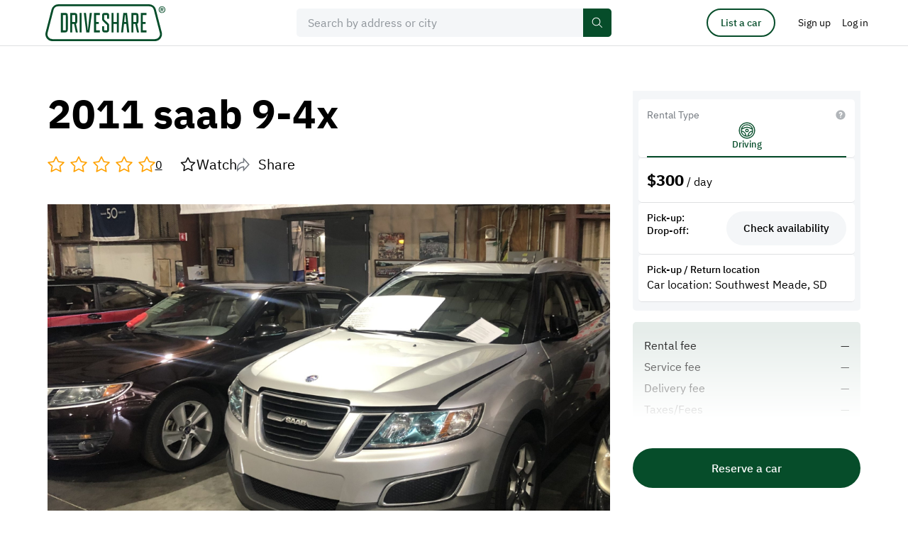

--- FILE ---
content_type: text/html; charset=UTF-8
request_url: https://driveshare.com/car/2011-saab-9-4x-8648
body_size: 16117
content:
<!DOCTYPE html>
<html>
<head>
    <meta http-equiv="content-type" content="text/html; charset=utf-8" />
            <meta name="description" content="2011 saab 9-4x" />
        <meta name="keywords" content="" />
    <meta name="viewport" content="initial-scale=1.0, user-scalable=no" />
    <meta name="format-detection" content="telephone=no" />

    <meta name="twitter:site" content="@driveshare"/>
<meta name="twitter:card" content="summary_large_image"/>
<meta name="twitter:title" content="Own the moment, rent this 2011 saab 9-4x"/>
<meta name="twitter:description" content="DriveShare connects people with rental cars they actually want to drive."/>
<meta name="twitter:image" content="https://driveshare.com/files/car_images/8650/1657481933_php62cb2acdd0158.jpg.full.jpg?t=1657481981"/>
<meta property="og:url" content="https://driveshare.com/car/2011-saab-9-4x-8648"/>
<meta property="og:type" content="website"/>
<meta property="og:site_name" content="DriveShare"/>
<meta property="og:title" content="Own the moment, rent this 2011 saab 9-4x"/>
<meta property="og:description" content="DriveShare connects people with rental cars they actually want to drive."/>
<meta property="og:image" content="https://driveshare.com/files/car_images/8650/1657481933_php62cb2acdd0158.jpg.full.jpg?t=1657481981"/>
<meta property="og:updated_time" content="2022-07-11T14:14:03+00:00"/>            <title>2011 saab 9-4x</title>
            <link rel="stylesheet" type="text/css" href="https://driveshare.com/site/css/modern-reset.css" />
    <link rel="stylesheet" type="text/css" href="https://driveshare.com/site/css/jquery-ui.min.css" />
    <link rel="stylesheet" type="text/css" href="https://driveshare.com/site/css/jquery-ui.min.css" />
    <link rel="stylesheet" type="text/css" href="https://driveshare.com/site/css/jquery.jcrop.css" />
    <link rel="stylesheet" type="text/css" href="https://driveshare.com/site/css/slick.css" />
    <link rel="stylesheet" type="text/css" href="https://driveshare.com/site/css/intlTelInput.min.css" />
    <link rel="stylesheet" type="text/css" href="https://driveshare.com/site/css/swiper-bundle.min.css" />
    <link rel="stylesheet" type="text/css" href="https://driveshare.com/site/css/styles.min.css?v=24122024" />
    <link rel="stylesheet" type="text/css" href="https://driveshare.com/site/css/cke.min.css?v=02112024" />
    <link rel="stylesheet" type="text/css" href="https://driveshare.com/site/css/dev/main.css" />
    <script type="text/javascript" src="https://maps.googleapis.com/maps/api/js?language=en&libraries=geometry,places&key=AIzaSyDPeggdIr2a2Ba_Lp7d64RyLjfuDkCChik"></script>
    <script type="text/javascript" src="https://driveshare.com/site/js/jquery-3.3.1.min.js"></script>
    <script type="text/javascript" src="https://driveshare.com/site/js/jquery-ui-1.12.1.min.js"></script>
    <script type="text/javascript" src="https://driveshare.com/site/js/jquery-ui-touch-punch.js"></script>
    <script type="text/javascript" src="https://driveshare.com/site/js/dev/logger.min.js"></script>
    <script type="text/javascript" src="https://driveshare.com/site/js/dev/log.js"></script>
    <script type="text/javascript" src="https://driveshare.com/site/js/dev/main.js?v=02112024"></script>
    <script type="text/javascript" src="https://driveshare.com/site/js/dev/tealium.js?v=02112024"></script>
    <script type="text/javascript" src="https://driveshare.com/site/js/dev/tealium_listing.js?v=02112024"></script>
    <script>var utag_data = utagDta('driveshare_vehicle', {"error_message":"","rental_distance":""});</script>
<script type="text/javascript" src="https://tags.tiqcdn.com/utag/hagerty/driveshare/prod/utag.sync.js"></script>    <link rel="shortcut icon" type="image/png" href="https://driveshare.com/favicon.ico">
    <!-- <link rel="icon" href="favicon.ico" type="image/x-icon"  /> -->
    <!--[if IE 9]><link rel="stylesheet" type="text/css" href="https://driveshare.com/site/css/ie9.css" /><![endif]-->
    <meta name="marketing" content="header" />    <script src="//www.everestjs.net/static/amo-conversion-mapper.js"></script>
    <script>
        function registerAmoEvent(event, value)
        {
            var transactionProperties = '';
            if (event == 'SignUpStarted') {
                transactionProperties = 'ev_member_signup_start=1';
            } else if (event == 'SignUpCompleted') {
                transactionProperties = 'ev_member_signup_create=1';
            } else if (event == 'BookingCompleted') {
                transactionProperties = 'ev_booking_unconfirmed=1';
                if (typeof value != 'undefined') {
                    transactionProperties += '&ev_revenue_unconfirmed=' + value;
                }
            } else if (event == 'BookingConfirmed') {
                transactionProperties = 'ev_booking_confirmed=1';
                if (typeof value != 'undefined') {
                    transactionProperties += '&ev_revenue_confirmed=' + value;
                }
            } else if (event == 'ListingStarted') {
                transactionProperties = 'ev_list_car_first=1';
            } else if (event == 'ListingCompleted') {
                transactionProperties = 'ev_list_car_final=1';
            }
            var data = {
                eventType: "transaction",
                transactionProperties : transactionProperties,
                segment : "",
                searchSegment : "",
                sku : "",
                userid : "5126",
                pixelHost : "pixel.everesttech.net",
                allow3rdPartyPixels: 1
            };
            if (transactionProperties != '') {
                (function() {
                    var f = function() {
                        EF.init(data);
                        EF.main();
                    };
                    window.EF = window.EF || {};
                    if (window.EF.main) {
                        f();
                        return;
                    }
                    window.EF.onloadCallbacks = window.EF.onloadCallbacks || [];
                    window.EF.onloadCallbacks[window.EF.onloadCallbacks.length] = f;
                    if (!window.EF.jsTagAdded) {
                        var efjs = document.createElement('script'); efjs.type = 'text/javascript'; efjs.async = true;
                        efjs.src = 'https://www.everestjs.net/static/st.v3.js';
                        var s = document.getElementsByTagName('script')[0]; s.parentNode.insertBefore(efjs, s);
                        window.EF.jsTagAdded=1;
                    }
                })();
            }
        }
    </script>
            <script>
            !function(f,b,e,v,n,t,s)
            {if(f.fbq)return;n=f.fbq=function(){n.callMethod?
                n.callMethod.apply(n,arguments):n.queue.push(arguments)};
                if(!f._fbq)f._fbq=n;n.push=n;n.loaded=!0;n.version='2.0';
                n.queue=[];t=b.createElement(e);t.async=!0;
                t.src=v;s=b.getElementsByTagName(e)[0];
                s.parentNode.insertBefore(t,s)}(window,document,'script',
                'https://connect.facebook.net/en_US/fbevents.js');
            fbq('init', '531216236269492');
            fbq('track', 'PageView');
        </script>
        <noscript>
            <img height="1" width="1" src="https://www.facebook.com/tr?id=531216236269492&ev=PageView&noscript=1" />
        </noscript>
            <script async src="https://www.googletagmanager.com/gtag/js?id=AW-16612824359"></script>
    <script>
        window.dataLayer = window.dataLayer || [];
        function gtag(){dataLayer.push(arguments);}
        gtag('js', new Date());
        gtag('config', 'AW-16612824359');
        var google_tag_id = 'AW-16612824359';

        function registerGoogleAdsEvent(event, value)
        {
            if (typeof gtag == 'function') {
                var conversion_label = '';
                if (event == 'SignUpStarted') {
                    conversion_label = '1_0zCJDWh4UBEIn6040D';
                } else if (event == 'SignUpCompleted') {
                    conversion_label = 'vMVqCNnfoYYBEIn6040D';
                } else if (event == 'BookingCompleted') {
                    conversion_label = 'XwO7CKOIkHoQifrTjQM';
                } else if (event == 'BookingConfirmed') {
                    conversion_label = 'r5nTCKnAuoYBEIn6040D';
                } else if (event == 'ListingStarted') {
                    conversion_label = 'uLkxCJ67uoYBEIn6040D';
                } else if (event == 'ListingCompleted') {
                    conversion_label = 'n9PKCISHkIUBEIn6040D';
                }
                if (conversion_label != '') {
                    if (typeof value == 'undefined') {
                        gtag('event', 'conversion', {'send_to': google_tag_id + '/' + conversion_label});
                    } else {
                        gtag('event', 'conversion', {'send_to': google_tag_id + '/' + conversion_label, 'value': value, 'currency': 'USD'});
                    }
                }
            }
        }
    </script>
        <style>
        div#consent_modal_prompt_settings {
            display: none !important;
        }
    </style>
</head>
<body>
<script>(function(a,b,c,d){
a='//tags.tiqcdn.com/utag/hagerty/driveshare/prod/utag.js';
b=document;c='script';d=b.createElement(c);d.src=a;d.type='text/java'+c;d.async=true;
a=b.getElementsByTagName(c)[0];a.parentNode.insertBefore(d,a);})();
function registerGoogleAdsEvent(event, value) { return true; }
function registerAmoEvent(event, value) { return true; }</script><input type="hidden" id="http_root" value="https://driveshare.com" />
<input type="hidden" id="page" value="car" />
<input type="hidden" id="djs-user" value="0">
<input type="hidden" id="djs-email" value="">
    <header class="main-header" data-country-code="US">
        <div class="main-header__sticky-wrapper is-sticky display-block is-active">
            <div id="mh-border" class="main-header__sticky-border">
                <div class="center col-12 main-header__center">
                    <button type="button" class="mh-navbar__toggler" data-open="header-navbar">
                        <svg class="icon icon--font-size">
                            <use xlink:href="https://driveshare.com/site/images/svg-sprite.svg#sandwich"></use>
                        </svg>
                    </button>
                    <a href="https://driveshare.com" class="main-header__logo">
                        <img class="main-header__logo-img" src="https://driveshare.com/site/images/logo.svg"/>
                    </a>
                    <div id="main-header-search" class="main-header__search js-main-header-search-wrap">
                        <div class="form-item-wrap form-item-wrap--main-search js-main-search-field"> 
                            <div class="form-item-wrap__icon-main-search">
                              <svg class="icon" aria-hidden="true" fill="none">
                                <use
                                  xmlns:xlink="http://www.w3.org/1999/xlink"
                                  xlink:href="https://driveshare.com/site/images/svg-sprite.svg#icon-search"
                                ></use>
                              </svg>
                            </div>
                                                        <input id="main-search" type="text" class="form-item js-google-places-autocomplete js-main-search-home" placeholder="Search by address or city" data-fill-enable="btn-clear-main-search" autocomplete="off" value=""/> 
                            <div class="form-item-wrap__main-search-controls">
                              <button id="btn-clear-main-search" type="button" class="form-item-wrap__main-search-clear-btn js-self-close" data-clear-field="main-search">
                                <svg class="icon form-item-wrap__main-search-clear-btn-icon" aria-hidden="true" fill="none">
                                  <use xmlns:xlink="http://www.w3.org/1999/xlink" xlink:href="https://driveshare.com/site/images/svg-sprite.svg#clear-round-32"></use>
                                </svg>
                                <svg class="icon form-item-wrap__main-header-clear-btn-icon" aria-hidden="true" fill="none">
                                    <use xmlns:xlink="http://www.w3.org/1999/xlink" xlink:href="https://driveshare.com/site/images/svg-sprite.svg#icon-close-16"></use>
                                  </svg>
                              </button>
                              <button type="button" class="btn-primary btn-primary--small btn-primary--main-search">
                                <span>Search</span>
                                <svg class="icon" aria-hidden="true" fill="none">
                                    <use xmlns:xlink="http://www.w3.org/1999/xlink" xlink:href="https://driveshare.com/site/images/svg-sprite.svg?new#icon-search"></use>
                                </svg>
                            </button>
                            </div>
                        </div>
                    </div>
                    <div id="header-navbar" class="mh-navbar">
                        <div class="mh-navbar__logo-wrap">
                            <button type="button" class="mh-navbar__close-button" data-close="header-navbar" data-open="navbar-logo">
                                <img class="mh-navbar__close-button-icon" src="https://driveshare.com/site/images/close-52-48.svg" alt="icon close mobile menu"/>
                            </button>
                            <a id="navbar-logo" href="https://driveshare.com" class="mh-navbar__logo">
                                <img class="mh-navbar__logo-img" src="https://driveshare.com/site/images/logo.svg"/>
                            </a>
                        </div>
                        <div class="mh-nav">
                            <a href="https://driveshare.com/search/" class="mh-nav__item">
                                <span class="mh-nav__item__inner">Rent a car</span> </a>
                            <a href="https://driveshare.com/list-a-car/" class="mh-nav__item">
                                <span class="mh-nav__item__inner">List a car</span> </a>
                            <a href="https://driveshare.com/about/" class="mh-nav__item">
                                <span class="mh-nav__item__inner">About</span> </a>
                        </div>
                    </div>
                    <div id="main-header__controls" class="main-header__controls">
                        <div class="main-header__controls-item pr-32 dn-m">
                            <a href="https://driveshare.com/list-a-car/" type="button" class="btn btn-primary btn-primary--outline btn-primary--small btn-primary--header-list-a-car">
                                List a car
                            </a>
                        </div>
                                                    <div class="main-header__controls-item dn-m">
                                <a href="https://driveshare.com/sign-up/" class="btn btn-no-bg btn-no-bg--head px-0">
                                    <span>Sign up</span>
                                </a>
                            </div>
                            <div class="main-header__controls-item dn-m">
                                <button
                                    type="button"
                                    class="btn btn-no-bg btn-no-bg--head"
                                    data-open="mdl-signin"
                                  >
                                    <span>Log in</span>
                                </button>
                            </div>
                            <div class="main-header__controls-item dn df-m">
                                <button
                                  type="button"
                                  class="btn btn-no-bg btn-no-bg--head"
                                  data-drop="top-nav-menu"
                                >
                                    <img
                                        src="https://driveshare.com/site/images/user-no-photo-template.svg"
                                        class="main-header__avatar"
                                        alt=""
                                    />
                                </button>
                                <ul
                                  id="top-nav-menu"
                                  class="
                                      dropdown dropdown-1 dropdown-1--head dropdown-1--head--menu
                                      js-dropdown
                                  "
                                >
                                  <li class="dropdown-1__item">
                                    <a href="https://driveshare.com/sign-up/" class="dropdown-1__link">
                                      <span>Sign up</span>
                                    </a>
                                  </li>
                                  <li class="dropdown-1__item">
                                    <button
                                      type="button"
                                      class="dropdown-1__link"
                                      data-open="mdl-signin"
                                    >
                                      <span>Log in</span>
                                    </button>
                                  </li>
                                </ul>
                            </div>
                                                </div>
                </div>
            </div>
        </div>
    </header>
            <input type="hidden" id="car_id" value="8648" data-year="2011" data-make="saab" data-model="9-4x" data-submodel="Base 2wd" data-price="300.00"/>
    <input type="hidden" id="is_own_car" value="0"/>
    <input type="hidden" id="stripe" value="pk_live_1011nN3nxaE9FxV12mi7FZJW"/>
        <main class="center col-12 edit-car t-xl b-xxl">
        <div class="center col-10 col-m-fw grid grid-between b-xl b-l-0">
                <div class="col-r-7-10 col-m-fw js-fixed-column-sibling">
                    <h1 class="title-d-1">2011 saab 9-4x</h1>
                    <div class="public-vehicle-rating">
                        <div class="rating" data-rating="0">
                                            <div class="rating__item rating__item--empty"></div>
                                <div class="rating__item rating__item--empty"></div>
                                <div class="rating__item rating__item--empty"></div>
                                <div class="rating__item rating__item--empty"></div>
                                <div class="rating__item rating__item--empty"></div>
                                        </div>
                        <span class="public-vehicle-rating__rating-count">0</span>
                        <div class="public-vehicle-rating__controls">
                            <button id="btn-watch" type="button" class="btn-share btn-share--edit-car-top" value="0">
                                <svg class="icon icon--stroke icon--24 icon--star-watch">
                                    <use xlink:href="https://driveshare.com/site/images/svg-sprite.svg#icon-star-watch"></use>
                                </svg>
                                <span>Watch</span>
                            </button>
                            <button type="button" class="btn-share btn-share--edit-car-top" data-open="mdl-share">
                                <svg class="icon icon--share-btn">
                                    <use xlink:href="https://driveshare.com/site/images/svg-sprite.svg#icon-share"></use>
                                </svg>
                                <span>Share</span>
                            </button>
                        </div>
                    </div>



                        <div class="public-vehicle-images t-sl t-s-l js-trigger-by-class-parent">
                            <div class="public-vehicle-images__img-big" data-trigger-by-class="js-open-gallery">
                                <img src="https://driveshare.com/files/car_images/8650/1657481933_php62cb2acdd0158.jpg.full.jpg?t=1657481981" alt="2011 saab 9-4x"/>
                                <div class="public-vehicle-images__img-big-mobile-over">
                                                                            <span class="public-vehicle-images__img-big-numb">
                                          1&nbsp;&nbsp;of&nbsp;&nbsp;
                                          <span class="js-public-vehicle-owners-photos-number-mobile"></span>
                                        </span>
                                                                    </div>
                            </div>
                                                        <input type="hidden" class="js-init-slider js-open-gallery js-owners-additional-photos-list"
                                data-open="mdl-all-photos-gallery"
                                data-img-to-slider-parent="mdl-all-photos-gallery-img-wrap"
                                data-gallery-src='{"path": "/files/car_images/8650/","images": [{"preview":"1657481933_php62cb2acdd0158.jpg.small.jpg?t=1657481981","fullSize":"1657481933_php62cb2acdd0158.jpg.full.jpg?t=1657481981"},{"preview":"1657481996_php62cb2b0ca3f06.jpg.small.jpg?t=1657482022","fullSize":"1657481996_php62cb2b0ca3f06.jpg.full.jpg?t=1657482022"},{"preview":"1657482031_php62cb2b2f2534b.jpg.small.jpg?t=1657482133","fullSize":"1657482031_php62cb2b2f2534b.jpg.full.jpg?t=1657482133"}]}'
                            >
                                                                                            <div class="public-vehicle-images__img-small-wrap grid grid-wrap gutter-sxs">
                                                                            <div class="public-vehicle-images__img-small" data-trigger-by-class="js-open-gallery">
                                                                                        <img src="https://driveshare.com/files/car_images/8650/1657481996_php62cb2b0ca3f06.jpg.small.jpg?t=1657482022" alt=""/>
                                        </div>
                                                                            <div class="public-vehicle-images__img-small" data-trigger-by-class="js-open-gallery">
                                                                                            <div class="additional-photos-numbs additional-photos-numbs--over">
                                                    +<span class="js-public-vehicle-owners-photos-number-desktop"></span>
                                                </div>
                                                                                        <img src="https://driveshare.com/files/car_images/8650/1657482031_php62cb2b2f2534b.jpg.small.jpg?t=1657482133" alt=""/>
                                        </div>
                                                                    </div>
                                                    </div>
                        <div id="sidebar-mobile-wrap"></div>
                        <div class="public-vehicle-data-table public-vehicle-data-table--public public-vehicle-section js-public-mobile-accordion js-toggle-closest-parent">
                                                            <div class="public-vehicle-data-table__row">
                                    <div class="public-vehicle-data-table__cell public-vehicle-data-table__cell--user-info">
                                        <div class="public-vehicle-data-table__label public-vehicle-data-table__label--owner">
                                            Owner
                                        </div>
                                        <div class="public-vehicle-data-table__data public-vehicle-data-table__data--owner">
                                            <a href="https://driveshare.com/collection/54934">
                                                                                                    <img class="public-vehicle-data-table__user-photo" src="https://driveshare.com/files/users/55000/1655821535_php62b1d4df180f7.jpg.small.jpg?t=1663011589" alt="tom donney">
                                                                                                tom donney                                            </a>
                                        </div>
                                                                                                                                    <button id="jds-try-send-message" type="button" class="btn btn-primary btn-primary--neutral btn--s-icon-message btn--public-vehicle-message ml-a" data-open="mdl-signin" data-id="54934">
                                                    Message
                                                </button>
                                                                                                                        </div>
                                </div>
                                                                                                                    <div class="public-vehicle-data-table__row">
                                    <div class="public-vehicle-data-table__cell">
                                        <div class="public-vehicle-data-table__label">Mileage</div>
                                        <div class="public-vehicle-data-table__data">150500 mi</div>
                                    </div>
                                    <div class="public-vehicle-data-table__cell">
                                        <div class="public-vehicle-data-table__label">Engine</div>
                                        <div class="public-vehicle-data-table__data">3.0L V6</div>
                                    </div>
                                </div>
                                                            <div class="public-vehicle-data-table__row">
                                    <div class="public-vehicle-data-table__cell">
                                        <div class="public-vehicle-data-table__label">Transmission</div>
                                        <div class="public-vehicle-data-table__data">Automatic</div>
                                    </div>
                                    <div class="public-vehicle-data-table__cell">
                                        <div class="public-vehicle-data-table__label">Body style</div>
                                        <div class="public-vehicle-data-table__data">SUV</div>
                                    </div>
                                </div>
                                                        <div class="public-vehicle-section__controls">
                                <button type="button" class="public-vehicle-section__btn js-public-mobile-accordion-btn js-toggle-closest-btn">
                                    <span class="public-vehicle-section__btn__more">Show more</span>
                                    <span class="public-vehicle-section__btn__less">Show less</span>
                                    <svg class="icon icon--16">
                                        <use xlink:href="https://driveshare.com/site/images/svg-sprite.svg#icon-arrow-expand-16"></use>
                                    </svg>
                                </button>
                            </div>
                        </div>
                        <div class="t-xl public-vehicle-section js-public-mobile-accordion js-toggle-closest-parent">
                                                            <h3 class="title-h-3 t-m b-s">Vehicle story</h3>
                                <div class="txt-lead-1 t-m b-m cke-default">
                                    <p>Saab 9-4x VIN#399 is 1 of only 814 models produced.  Rarer than a Ferrari F40.  <br />
Maybe your only chance to ever drive one and way cheaper than buying one!</p>
                                </div>
                                                                                                                                                                        <div class="public-vehicle-section__controls">
                                <button type="button" class="public-vehicle-section__btn js-public-mobile-accordion-btn js-toggle-closest-btn">
                                    <span class="public-vehicle-section__btn__more">Show more</span>
                                    <span class="public-vehicle-section__btn__less">Show less</span>
                                    <svg class="icon icon--16">
                                        <use xlink:href="https://driveshare.com/site/images/svg-sprite.svg#icon-arrow-expand-16"></use>
                                    </svg>
                                </button>
                            </div>
                        </div>
                                                    <div class="t-lxl public-vehicle-section js-public-mobile-accordion js-toggle-closest-parent">
                                <h2 class="title-h-1 b-s">Policies</h2>
                                <div class="public-vehicle-data-table t-l">
                                                                            <div class="public-vehicle-data-table__row">
                                            <div class="public-vehicle-data-table__cell">
                                                <div class="public-vehicle-data-table__label">Fuel policy</div>
                                                <div class="public-vehicle-data-table__data">Return with the same amount</div>
                                            </div>
                                            <div class="public-vehicle-data-table__cell">
                                                <div class="public-vehicle-data-table__label">Weather</div>
                                                <div class="public-vehicle-data-table__data">Host's discretion</div>
                                            </div>
                                        </div>
                                                                    </div>
                                <div class="public-vehicle-section__controls">
                                    <button type="button" class="public-vehicle-section__btn js-public-mobile-accordion-btn js-toggle-closest-btn">
                                        <span class="public-vehicle-section__btn__more">Show more</span>
                                        <span class="public-vehicle-section__btn__less">Show less</span>
                                        <svg class="icon icon--16">
                                            <use xlink:href="https://driveshare.com/site/images/svg-sprite.svg#icon-arrow-expand-16"></use>
                                        </svg>
                                    </button>
                                </div>
                            </div>
                                                <div class="t-lxl public-vehicle-section js-public-mobile-accordion js-toggle-closest-parent">
                            <h2 class="title-h-1 b-s">Pick-up / Return location</h2>
                            <div class="public-vehicle-data-table">
                                <div class="public-vehicle-data-table__row">
                                    <div class="public-vehicle-data-table__cell">
                                        <div class="public-vehicle-data-table__label">Location</div>
                                        <div class="public-vehicle-data-table__data">Southwest Meade, SD</div>
                                    </div>
                                    <div class="public-vehicle-data-table__cell">
                                        <div class="public-vehicle-data-table__label">
                                            Delivery option
                                        </div>
                                        <div class="public-vehicle-data-table__data">Unavailable</div>
                                    </div>
                                </div>
                            </div>
                            <div class="mt-m map">
                                <div id="map_canvas" style="height: 500px; width: 800px; margin-left: auto; margin-right: auto"></div>
                                <script>
                                    const mapOptions = {
                                        mapTypeId: google.maps.MapTypeId.ROADMAP,
                                        scaleControl: false,
                                        zoomControl: false,
                                        mapTypeControl: false,
                                        streetViewControl: false,
                                        center: new google.maps.LatLng(44.4097069, -103.5090786),
                                        zoom: 10
                                    };
                                    const map = new google.maps.Map(document.getElementById("map_canvas"), mapOptions);
                                    const cityCircle = new google.maps.Circle({
                                        strokeColor: "#00456B",
                                        strokeOpacity: 0.2,
                                        strokeWeight: 1,
                                        fillColor: "#00669E",
                                        fillOpacity: 0.1,
                                        map,
                                        center: {
                                            lat:44.4097069,
                                            lng:-103.5090786},
                                        radius: 20000,
                                    });
                                </script>
                            </div>
                                                        <div class="public-vehicle-section__controls">
                                <button type="button" class="public-vehicle-section__btn js-public-mobile-accordion-btn js-toggle-closest-btn">
                                    <span class="public-vehicle-section__btn__more">Show more</span>
                                    <span class="public-vehicle-section__btn__less">Show less</span>
                                    <svg class="icon icon--16">
                                        <use xlink:href="https://driveshare.com/site/images/svg-sprite.svg#icon-arrow-expand-16"></use>
                                    </svg>
                                </button>
                            </div>
                        </div>



                                                                
                                                    <div class="t-lxl">
                                <h2 class="title-h-1 b-s">
                                    <a class="title-h-1 b-s dib c-dark-1" href="https://driveshare.com/collection/54934">
                                        tom's collection
                                    </a>
                                </h2>
                                <div class="cards gutter-m cards--public-vehicle-collection gutter-s-0">
                                                                            <div class="cards__item card col-ws-m-2 col-s-fw mt-l ">
                                                <input class="car_id" type="hidden" value="8718"/>
    <div class="card__img">
                            <div class="card__icon-favorite js-icon-favorite-btn ">
                <svg class="icon icon--24">
                    <use xlink:href="https://driveshare.com/site/images/svg-sprite.svg#icon-favorite"></use>
                </svg>
            </div>
                                 <a href="https://driveshare.com/car/2010-saab-9-5-ng-aero-awd-v6-turbo-8718">             <img src="https://driveshare.com/files/car_images/8750/1657507345_php62cb8e1187b98.jpg.small.jpg?t=1657507358" alt="2010 Saab 9-5 NG Aero AWD V6 Turbo">
         </a>     </div>
    <div class="card__name">2010 Saab 9-5 NG Aero AWD V6 Turbo</div>
    <div class="card__data">
        <div class="card__data-location-large">
            <div class="card__data-location">
                <div class="card__data-location-icon">
                    <svg class="icon icon--16 icon--current-color">
                        <use xlink:href="https://driveshare.com/site/images/svg-sprite.svg#icon-location"></use>
                    </svg>
                </div>
                <span>
                                        <span class="fw-500">Sturgis, SD</span>
                </span>
            </div>
        </div>
        <div class="card__data-rating">
            <div class="rating">
                                <div class="rating__item rating__item--empty"></div>
                                <div class="rating__item rating__item--empty"></div>
                                <div class="rating__item rating__item--empty"></div>
                                <div class="rating__item rating__item--empty"></div>
                                <div class="rating__item rating__item--empty"></div>
                            </div>
                    </div>
        <div class="card__data-events">
            <div class="card__data-events-type">
                <div class="card__data-events-icon active">
                    <svg class="icon icon--24">
                        <use xlink:href="https://driveshare.com/site/images/svg-sprite.svg#icon-driving-rental"></use>
                    </svg>
                </div>
                <div class="card__data-events-icon">
                    <svg class="icon icon--24">
                        <use xlink:href="https://driveshare.com/site/images/svg-sprite.svg#icon-event-rental"></use>
                    </svg>
                </div>
                <div class="card__data-events-icon">
                    <svg class="icon icon--chauffeured-rental">
                        <use xlink:href="https://driveshare.com/site/images/svg-sprite.svg#icon-chauffeured-rental"></use>
                    </svg>
                </div>
            </div>
            <div class="card__data-price">
                                    <div class="card__data-price-period hidden-block ">from</div>
                    <div class="card__data-price-numb">$350</div>
                    <div class="card__data-price-period hidden-block active">per day</div>
                            </div>
        </div>
    </div>
                                        </div>
                                                                            <div class="cards__item card col-ws-m-2 col-s-fw mt-l ">
                                                <input class="car_id" type="hidden" value="8720"/>
    <div class="card__img">
                            <div class="card__icon-favorite js-icon-favorite-btn ">
                <svg class="icon icon--24">
                    <use xlink:href="https://driveshare.com/site/images/svg-sprite.svg#icon-favorite"></use>
                </svg>
            </div>
                                 <a href="https://driveshare.com/car/2007-saab-convertible-8720">             <img src="https://driveshare.com/files/car_images/8750/1657508003_php62cb90a3d8415.jpg.small.jpg?t=1657508025" alt="2007 Saab Convertible">
         </a>     </div>
    <div class="card__name">2007 Saab Convertible</div>
    <div class="card__data">
        <div class="card__data-location-large">
            <div class="card__data-location">
                <div class="card__data-location-icon">
                    <svg class="icon icon--16 icon--current-color">
                        <use xlink:href="https://driveshare.com/site/images/svg-sprite.svg#icon-location"></use>
                    </svg>
                </div>
                <span>
                                        <span class="fw-500">Sturgis, SD</span>
                </span>
            </div>
        </div>
        <div class="card__data-rating">
            <div class="rating">
                                <div class="rating__item rating__item--empty"></div>
                                <div class="rating__item rating__item--empty"></div>
                                <div class="rating__item rating__item--empty"></div>
                                <div class="rating__item rating__item--empty"></div>
                                <div class="rating__item rating__item--empty"></div>
                            </div>
                    </div>
        <div class="card__data-events">
            <div class="card__data-events-type">
                <div class="card__data-events-icon active">
                    <svg class="icon icon--24">
                        <use xlink:href="https://driveshare.com/site/images/svg-sprite.svg#icon-driving-rental"></use>
                    </svg>
                </div>
                <div class="card__data-events-icon">
                    <svg class="icon icon--24">
                        <use xlink:href="https://driveshare.com/site/images/svg-sprite.svg#icon-event-rental"></use>
                    </svg>
                </div>
                <div class="card__data-events-icon">
                    <svg class="icon icon--chauffeured-rental">
                        <use xlink:href="https://driveshare.com/site/images/svg-sprite.svg#icon-chauffeured-rental"></use>
                    </svg>
                </div>
            </div>
            <div class="card__data-price">
                                    <div class="card__data-price-period hidden-block ">from</div>
                    <div class="card__data-price-numb">$325</div>
                    <div class="card__data-price-period hidden-block active">per day</div>
                            </div>
        </div>
    </div>
                                        </div>
                                                                    </div>
                            </div>
                                                                                                                                                                    </div>

            <div id="sidebar-desktop-wrap" class="public-vehicle-right-column col-r-3-10 js-fixed-column-wrap">
                <div id="viewing-a-public-listing" class="public-vehicle-options active js-fixed-column" data-transfer="sidebar-desktop-wrap append sidebar-mobile-wrap append 1200">
                    <div class="public-vehicle-options__inner">
    <div class='pv-sidebar'>
            <div class="pv-tile pv-tile--tabs">
            <div class="pv-tile__header" data-close='rental-sidebar-price-table rental-sidebar-notice'>
                <div class="pv-tile__header__title">Rental Type</div>
                <button type="button" class="pv-tile__header__info" data-open="mdl-rental-types-info">
                    <span class="pv-tile__header__info__icon-wrap">
                        <svg class="icon icon--16">
                            <use xlink:href="https://driveshare.com/site/images/svg-sprite.svg#icon-help"></use>
                        </svg>
                    </span>
                </button>
            </div>
            <div class="pv-tile__content pv-tile__content--tabs js-tab-parent">
                                    <div id="driving-rental-type-btn"
                         class="pv-tile__info pv-tile__info--tab js-tab djs-rental-type-block active"
                         data-id="driving"
                         data-trigger="check-availability-radio-btn-driving"
                         data-tab='driving-rental-price'>
                        <div class="pv-tile__info__icon">
                            <svg class="icon icon--24 icon--current-color">
                                <use xlink:href="https://driveshare.com/site/images/svg-sprite.svg#icon-driving-rental-cc"></use>
                            </svg>
                        </div>
                        <div class="pv-tile__info__label">
                            <span class='fz-13-16 fz-m-16-26 fz-s-14-20'>Driving</span>
                            <button type="button" data-open="mdl-rental-driving-info" class="pv-tile__info__btn-help dn df-m dn-s" aria-label="help info button">
                                <svg class="icon">
                                    <use xlink:href="https://driveshare.com/site/images/svg-sprite.svg#icon-help"></use>
                                </svg>
                            </button>
                        </div>
                    </div>
                                <button type="button" class="btn-icon btn-icon--rental-types" data-open="mdl-rental-types-info">
                    <svg class="icon icon--help-rental-types">
                        <use xlink:href="https://driveshare.com/site/images/svg-sprite.svg#icon-help"></use>
                    </svg>
                </button>
            </div>
        </div>
    
            <div class="pv-tile pv-tile--price">
            <div class="pv-tile__content pv-tile__content--price">
                                <div id='driving-rental-price'
                     class="pv-tile__info pv-tile__info--price hidden-flex js-tab-section active">
                    <div class='pv-tile__info__multi-price'>
                        
                                                    <div>
                                <span class="fz-22-30 fw-700">$<span>300</span></span>
                                <span>/ day</span>
                            </div>
                                                    
                                                                    </div>

                                                        </div>
                            </div>
            <div class="dn db-m">
                                    <button type="button" class="btn btn-primary btn-primary--neutral btn--check-availability fw-500 active djs-car-availability-btn" data-open-availability="mdl-check-availability" data-state="djs-availability-picker">
                        Check Availability
                    </button>
                            </div>
        </div>
    
            <div id="djs-availability-picker"
            data-car-id="8648"
            data-rental-type="driving"
            data-pick-up-date=""
            data-pick-up-time=""
            data-drop-off-date=""
            data-drop-off-time="">
                            <div class="pv-tile dn-m">
                    <div class="pv-tile__content">
                        <div class="pv-tile__left">
                            <div class="pv-tile__left__row">
                                <div class='fz-14-18 fw-500 c-black'>Pick-up:</div>
                            </div>
                            <div class="pv-tile__left__row">
                                <div class='fz-14-18 fw-500 c-black'>Drop-off:</div>
                            </div>
                        </div>
                        <button type="button" class="btn btn-primary btn-primary--neutral btn--check-availability active ml-a djs-car-availability-btn" data-open-availability="mdl-check-availability" data-state="djs-availability-picker">
                            Check availability
                        </button>
                    </div>
                </div>
                    </div>
    
        <div class="pv-tile pv-tile--clickable dn-m"
                    >
            <div class="pv-tile__content">
                <div class="pv-tile__left">
                    <div class='fz-14-18 fw-500 c-black'>Pick-up / Return location</div>
                    <div class='fz-16-24 c-black'>
                                                    Car location:
                                                Southwest Meade, SD                    </div>
                </div>
                            </div>
        </div>

            </div>

    <div class="rental-price-table rental-price-table--public-listing active">
                <div class="rental-price-table__row">
            <div class="rental-price-table__cell">Rental fee</div>
            <div class="rental-price-table__cell">
                                    —
                            </div>
        </div>
                <div class="rental-price-table__row">
            <div class="rental-price-table__cell">Service fee</div>
            <div class="rental-price-table__cell">
                                    —
                            </div>
        </div>
        <div class="rental-price-table__row">
            <div class="rental-price-table__cell">Delivery fee</div>
            <div class="rental-price-table__cell">
                                    —
                            </div>
        </div>
        <div class="rental-price-table__row">
            <div class="rental-price-table__cell">Taxes/Fees</div>
            <div class="rental-price-table__cell">
                                    —
                            </div>
        </div>
                <div class="rental-price-table__row">
            <div class="rental-price-table__cell rental-price-table__cell--total">
                Total            </div>
            <div id="djs-price-total" class="rental-price-table__cell rental-price-table__cell--total" data-value="0">
                                    —
                            </div>
        </div>
            </div>
    </div>
<div class="public-vehicle-options__btn-bottom-wrap">
            <button id="djs-car-reserve-btn-desktop" type="button" class="public-vehicle-options__btn-bottom btn btn-primary btn-primary--medium djs-car-reserve-btn" >
            Reserve a car
        </button>
    </div>

                </div>
            </div>
        </div>
    </main>
    <div class="public-vehicle-btn js-fixed-bottom-bar">
        <div class="public-vehicle-btn__outer center col-10 col-m-fw">
            <div class="public-vehicle-btn__inner col-r-3-10 col-m-fw">
                <div id="total-price-bottom" class="public-vehicle-btn__data active"></div>
                <div id="total-price-bottom-error" class="public-vehicle-btn__warning">
                    <span class="dn-s djs-error-text"></span>
                    <span class="public-vehicle-btn__warning__defis"></span>
                </div>
                <div class="public-vehicle-btn__btn-wrap">
                                            <button id="djs-car-reserve-btn-mobile" type="button" class="start-booking-car public-vehicle-btn__btn btn btn-primary btn-primary--medium djs-car-reserve-btn" >
                            Reserve a car
                        </button>
                                    </div>
            </div>
        </div>
        <div id="total-price-bottom-snack" class="public-vehicle-btn__banner banner banner--warning-2 banner--btn-cross-icon">
            <div class="banner__icon c-pending">
                <svg class="icon icon--24 icon--current-color">
                    <use xlink:href="https://driveshare.com/site/images/svg-sprite.svg#icon-warning"></use>
                </svg>
            </div>
            <div class="banner__txt">
                <span><strong>Warning</strong></span>
                <span class="djs-error-text js-min-rental-duration-changes"></span>
            </div>
            <button type="button" class="banner__cross" data-close="total-price-bottom-snack">
                <svg class="icon icon--16 icon--current-color">
                    <use xlink:href="https://driveshare.com/site/images/svg-sprite.svg#icon-close-16"></use>
                </svg>
            </button>
        </div>
    </div>
    <div id="mdl-background" class="mdl-background"></div>
        <footer class="footer">
        <div class="center col-12 footer__center">
            <div class="footer__top">
                <div class="footer__col">
                    <div class="footer__col-title">Guests</div>
                    <ul class="footer__list">
                        <li class="footer__list-item">
                            <a href="https://driveshare.com/search/" class="footer__list-link">Find a car</a>
                        </li>
                        <li class="footer__list-item">
                            <a href="https://driveshare.com/why-rent/" class="footer__list-link">Why rent?</a>
                        </li>
                        <li class="footer__list-item">
                            <a href="https://driveshare.com/faq-renter/" class="footer__list-link">Guest FAQ</a>
                        </li>
                        <li class="footer__list-item">
                            <a href="https://driveshare.com/how-to-rent/" class="footer__list-link">How to rent</a>
                        </li>
                    </ul>
                </div>
                <div class="footer__col">
                    <div class="footer__col-title">Hosts</div>
                    <ul class="footer__list">
                        <li class="footer__list-item">
                            <a href="https://driveshare.com/list-a-car/" class="footer__list-link">List a car</a>
                        </li>
                        <li class="footer__list-item">
                            <a href="https://driveshare.com/why-list/" class="footer__list-link">Why list?</a>
                        </li>
                        <li class="footer__list-item">
                            <a href="https://driveshare.com/faq-owner/" class="footer__list-link" >Host FAQ</a>
                        </li>
                        <li class="footer__list-item">
                            <a href="https://driveshare.com/how-to-list/" class="footer__list-link">How to list</a>
                        </li>
                    </ul>
                </div>
                <div class="footer__col">
                    <div class="footer__col-title">Account</div>
                    <ul class="footer__list">
                                                    <li class="footer__list-item">
                                <button type="button" class="footer__list-link" data-open="mdl-signin">Log in</button>
                            </li>
                                                </ul>
                </div>
            </div>
            <div class="footer__social">
                <div class="footer__social-title">Social media</div>
                <div class="footer__social-list">
                    <div class="footer__social-list-item">
                        <a href="https://www.facebook.com/driveshareofficial" class="footer__social-link" target="_blank">
                            <svg class="icon icon--24">
                                <use xlink:href="https://driveshare.com/site/images/svg-sprite.svg#icon-facebook"></use>
                            </svg>
                        </a>
                    </div>
                    <div class="footer__social-list-item">
                        <a href="https://x.com/DRIVESHARE__" class="footer__social-link" target="_blank">
                            <svg class="icon icon--24">
                                <use xlink:href="https://driveshare.com/site/images/svg-sprite.svg#icon-twitter"></use>
                            </svg>
                        </a>
                    </div>
                    <div class="footer__social-list-item">
                        <a href="https://www.instagram.com/driveshare_/" class="footer__social-link" target="_blank">
                            <svg class="icon icon--24">
                                <use xlink:href="https://driveshare.com/site/images/svg-sprite.svg#icon-instagram"></use>
                            </svg>
                        </a>
                    </div>
                </div>
                <div class="footer__app-store">
                    <a href="https://itunes.apple.com/us/app/driveshare-by-hagerty/id1031581546" target="_blank" class="footer__app-store__item">
                        <img src="https://driveshare.com/site/images/apple-store-1x.png" srcset="https://driveshare.com/site/images/apple-store-1x.png 1x, https://driveshare.com/site/images/apple-store-2x.png 2x" alt="AppleStore">
                    </a>
                    <a href="https://play.google.com/store/apps/details?id=com.driveshare.app.android.driveshare" target="_blank" class="footer__app-store__item">
                        <img src="https://driveshare.com/site/images/google-store-1x.png" srcset="https://driveshare.com/site/images/google-store-1x.png 1x, https://driveshare.com/site/images/google-store-2x.png 2x" alt="PlayMarket">
                    </a>
                </div>
            </div>
            <div class="footer__message col-r-7-12 col-l-r-8-10 col-m-fw txt-4">
                Guests must meet minimum driver requirements. For FAQ, user policies, and terms and conditions, visit driveshare.com.
            </div>
            <ul class="footer__list-bottom">
                <li class="footer__list-bottom-item">
                    <a href="https://driveshare.com/terms-of-service/" class="footer__list-bottom-link">Terms of Service</a>
                </li>
                <li class="footer__list-bottom-item">
                    <a href="https://driveshare.com/privacy-notice/" class="footer__list-bottom-link">Privacy</a>
                </li>
                <li class="footer__list-bottom-item">
                    <a href="https://driveshare.com/policies/" class="footer__list-bottom-link">Policies</a>
                </li>
                <li class="footer__list-bottom-item">
                    <a href="https://driveshare.com/faq-procedures/" class="footer__list-bottom-link">Procedures</a>
                </li>
                <li class="footer__list-bottom-item">
                    <a href="https://driveshare.com/about/" class="footer__list-bottom-link">About</a>
                </li>
                <li class="footer__list-bottom-item">
                    <a href="https://driveshare.com/faq-insurance/" class="footer__list-bottom-link">Insurance FAQ</a>
                </li>
                <li class="footer__list-bottom-item">
                    <a href="https://blog.driveshare.com/" class="footer__list-bottom-link">News and Articles</a>
                </li>
                <li class="footer__list-bottom-item">
                    <a href="https://support.driveshare.com/support/home" target="_blank" class="footer__list-bottom-link">Support</a>
                </li>
            </ul>
        </div>
    </footer>
<div class="i"></div>
<div id="mdl-share" class="mdl-wrap">
    <div class="mdl-center col-12">
        <div class="mdl mdl--share-social col-r-4-12">
            <button type="button" class="mdl__cross mdl__cross--header js-mdl-close"
                    data-close="link-copied-sign"></button>
            <div class="title-h-4 fw-700">Share</div>
            <div class="btn-group btn-group--share-social-mdl">
                <div class="btn-group__item btn-group__item--share-social-mdl">
                    <a class="btn btn--share-social-mdl" rel="nofollow noreferrer noopener" target="_blank"
                       href="https://www.facebook.com/share.php?u=https://driveshare.com/car/2011-saab-9-4x-8648"
                       data-link="https://www.facebook.com/share.php?u=https://driveshare.com/car/2011-saab-9-4x-8648">
                        <svg class="icon icon--24">
                            <use xlink:href="https://driveshare.com/site/images/svg-sprite.svg#icon-facebook"></use>
                        </svg>
                        <span>Facebook</span>
                    </a>
                </div>
                <div class="btn-group__item btn-group__item--share-social-mdl">
                    <a class="btn btn--share-social-mdl" rel="nofollow noreferrer noopener" target="_blank" href="https://twitter.com/intent/tweet?text=2011+saab+9-4x?url=https://driveshare.com/car/2011-saab-9-4x-8648&via=driveshare">
                        <svg class="icon icon--24">
                            <use xlink:href="https://driveshare.com/site/images/svg-sprite.svg#icon-twitter"></use>
                        </svg>
                        <span>Twitter</span>
                    </a>
                </div>
                <div class="btn-group__item btn-group__item--share-social-mdl">
                    <a class="btn btn--share-social-mdl" rel="nofollow noreferrer noopener" target="_blank" href="https://www.linkedin.com/cws/share?url=https://driveshare.com/car/2011-saab-9-4x-8648">
                        <svg class="icon icon--24">
                            <use xlink:href="https://driveshare.com/site/images/svg-sprite.svg#icon-linkedin"></use>
                        </svg>
                        <span>LinkedIn</span>
                    </a>
                </div>
                <div class="btn-group__item btn-group__item--share-social-mdl">
                    <a class="btn btn--share-social-mdl" target="_blank" href="mailto:?&subject=2011+saab+9-4x&body=https://driveshare.com/car/2011-saab-9-4x-8648">
                        <svg class="icon icon--24">
                            <use xlink:href="https://driveshare.com/site/images/svg-sprite.svg#icon-email"></use>
                        </svg>
                        <span>Email</span>
                    </a>
                </div>
            </div>
            <div class="form-item-wrap mt-xs">
                <input id="share-input" value="https://driveshare.com/car/2011-saab-9-4x-8648" class="form-item form-item--share-social-mdl" type="text">
                <button class="btn btn-secondary btn-secondary--form-item" type="button" onclick="copyShareLink()" data-open="link-copied-sign">
                    Copy
                </button>
            </div>
            <div id="link-copied-sign" class="form-item-sign link-txt link-txt--no-event hidden-block mt-s">
                Link copied to clipboard!
            </div>
        </div>
    </div>
</div>

<div id="mdl-all-photos-gallery" class="mdl-wrap mdl-wrap--full-screen">
    <div class="mdl mdl--full-screen mdl--dark mdl--all-photos-gallery">
        <div class="mdl__cross js-mdl-close js-mdl-slider-destroy"></div>
        <div class="mdl__slider-header">
            <div class="title-h-5 c-white">
                Photos (<span class="js-number-of-gallaries-photos"></span>)
            </div>
        </div>
        <div class="mdl__fs-body mdl__fs-body--slider">
            <div class="center col-12">
                <div class="center col-10 col-m-fw">
                    <div id="mdl-all-photos-gallery-img-wrap" class="mdl-all-photos-gallery__img-wrap"></div>
                </div>
            </div>
        </div>
    </div>
</div>
<div id="mdl-full-size-slider" class="mdl-wrap mdl-wrap--full-screen">
    <div class="mdl mdl--full-screen mdl--dark mdl--slider">
        <div class="mdl__cross js-mdl-close js-mdl-slider-destroy" data-close="mdl-all-photos-gallery"></div>
        <div class="mdl__slider-header">
            <div class="title-h-5 mdl__slider-header-title">tom’s collection</div>
            <div class="mdl__slider-header-controls">
                <ul class="mdl__slider-dots txt-3">
                    <li class="mdl__slider-dot"></li>
                    <li class="mdl__slider-dot"></li>
                    <li class="mdl__slider-dot"></li>
                </ul>
                <button type="button" class="mdl__slider-header-txt-btn mdl__slider-header-txt-btn--s-arrow-back js-mdl-close" data-open="mdl-all-photos-gallery">
                    <span class="dn db-s">
                        <svg class="icon icon--24 icon--cc">
                            <use xlink:href="https://driveshare.com/site/images/svg-sprite.svg#icon-arrow-back-24"></use>
                        </svg>
                    </span>
                    <span class="dn-s">View all</span>
                </button>
            </div>
        </div>
        <div class="mdl__fs-body mdl__fs-body--slider">
            <div class="center col-12">
                <div class="mdl-slider"></div>
            </div>
        </div>
    </div>
</div>
<div id="mdl-rental-types-info" class="mdl-wrap mdl-wrap--s-full-screen">
    <div class="mdl-center col-12">
        <div class="mdl col-r-6-12 col-s-fw">
            <div class="mdl__header mdl__header--ta-c">
                Rental types differences
                <div class="mdl__cross mdl__cross--header js-mdl-close js-overlay-end"></div>
            </div>
            <div class="mdl__content mdl__content--rental-types-info">
                <h3 class="title-h-3">Driving</h3>
                <div class="txt-lead-3 t-m">
                    Approved drivers will operate the car on public roads.
                </div>
                <h3 class="title-h-3 t-sl">Event</h3>
                <div class="txt-lead-3 t-m">
                    This is intended for non-driving uses like photo shoots and static displays.
                    The car will need to be delivered by the host to the guest's location.
                </div>
                <h3 class="title-h-3 t-sl">Chauffeured</h3>
                <div class="txt-lead-3 t-m">
                    Host or their approved agent drives the guest in the car.
                    This option is popular for weddings or other special events.
                </div>
            </div>
        </div>
    </div>
</div>

<div id="mdl-rental-driving-info" class="mdl-wrap">
    <div class="mdl-center col-12">
        <div class="mdl mdl--type-1 col-r-6-12 col-s-fw">
            <div class="mdl__cross js-mdl-close js-overlay-end"></div>
            <div class="mdl__content">
                <h3 class="title-h-3">Driving</h3>
                <div class="txt-lead-3 t-m">
                    Approved drivers will operate the car on public roads.
                </div>
            </div>
        </div>
    </div>
</div>
<div id="mdl-rental-event-info" class="mdl-wrap">
    <div class="mdl-center col-12">
        <div class="mdl mdl--type-1 col-r-6-12 col-s-fw">
            <div class="mdl__cross js-mdl-close js-overlay-end"></div>
            <div class="mdl__content">
                <h3 class="title-h-3">Event</h3>
                <div class="txt-lead-3 t-m">
                    This is intended for non-driving uses like photo shoots and static displays.
                    The car will need to be delivered by the host to the guest's location.
                </div>
            </div>
        </div>
    </div>
</div>
<div id="mdl-rental-chauffeured-info" class="mdl-wrap">
    <div class="mdl-center col-12">
        <div class="mdl mdl--type-1 col-r-6-12 col-s-fw">
            <div class="mdl__cross js-mdl-close js-overlay-end"></div>
            <div class="mdl__content">
                <h3 class="title-h-3">Chauffeured</h3>
                <div class="txt-lead-3 t-m">
                    Host or their approved agent drives the guest in the car.
                    This option is popular for weddings or other special events.
                </div>
            </div>
        </div>
    </div>
</div>
<div id="mdl-check-availability" class="mdl-wrap mdl-wrap--full-screen js-mdl-check-availability">
    <div class="mdl mdl--full-screen">

        <div class="mdl__fs-header default-check-availability-header">
            <div class="mdl__fs-header-title title-h-5"></div>
            <button id="djs-availability-rental-type-btn-save" type="button" class="btn btn-primary btn-primary--s-small" data-tab-dependent-trigger="rental-type-availability">
                Done
            </button>
            <button class="mdl__cross js-mdl-close" id="check-availability-modal-close"></button>
        </div>

        <div class="mdl__fs-header dn owner-trip-check-availability-header">
            <div class="mdl__fs-header-title title-h-5"></div>
            <button class="mdl__cross" data-open="mdl-build-a-trip-close-without-saving"></button>
        </div>

        <div class="mdl__fs-body">
            <div class="center col-12">
                <div class="mdl__fs-content mdl__fs-content--add-vehicle">
                    <div class="edit-date-space col-r-8-12 col-l-r-7-10 col-m-fw">
                                                                                <h2 class="title-h-2" id="calendar-title" data-text-bar="Select dates of a trip" data-text-no-bar="Check availability">Select dates of a trip</h2>
                            <div id="rental-type-availability" class="edit-date-space__tabs radio-tabs radio-tabs--s-column t-sl js-tab-parent fw"></div>
                                                <div id="djs-availability-calendar" class="edit-date-space__event-section mt-m-0 b-m-0 active"></div>
                    </div>
                    <div class="col-r-3-12 col-m-fw mdl__fs-content__side-column t-m-l">
                        <div class="form grid grid-wrap grid-between js-zindex-parent">
                            <div class="fbs col-m-r-3-6 col-s-fw">
                                <div class="form-cell form-cell--viewing-my-vehicle-date js-zindex">
                                    <label for="pick-up-date-availability" class="form-label form-label--date">Pick-up</label>
                                    <div class="form-item-wrap form-item-wrap--date form-item-wrap--date--public-vehicle stppg js-datepicker-container">
                                        <input id="pick-up-date-availability" type="text" class="form-item form-item--date form-item--date-ym js-datepicker-ym js-datepicker" readonly autocomplete="off"/>
                                        <input id="pick-up-date-availability-alt" class="js-datepicker-alt" type="hidden" value="" autocomplete="off">
                                    </div>
                                </div>
                                <div class="form-cell form-cell--viewing-my-vehicle-time js-zindex">
                                    <div class="form-label">&nbsp;</div>

                                    <div class="form-item-wrap form-item-wrap--time">
                                        <input type="text" id="pick-up-time-availability" class="form-item js-swiper-timepicker-field" value="" readonly  data-drop="pickup-time-dropdown" data-hours="8" data-minutes="00" data-period="am" autocomplete="off"/>
                                        <div id="pickup-time-dropdown" class="timepicker timepicker--public-vehicle stppg dropdown js-dropdown">
                                            <div class="timepicker__inner">
                                                <div class="timepicker__timezone">
                                                    <span>Vehicle time zone: </span>
                                                    <span class="timepicker__timezone__value">MST</span>
                                                </div>
                                                <div class="picker">
                                                    <div class="picker__pill picker__pill--hours"></div>
                                                    <div class="picker__pill picker__pill--minutes"></div>
                                                    <div class="picker__pill picker__pill--periods"></div>
                                                    <div class="swiper-container timepicker-hours">
                                                        <div class="swiper-wrapper">
                                                            <div class="swiper-slide">1</div>
                                                            <div class="swiper-slide">2</div>
                                                            <div class="swiper-slide">3</div>
                                                            <div class="swiper-slide">4</div>
                                                            <div class="swiper-slide">5</div>
                                                            <div class="swiper-slide">6</div>
                                                            <div class="swiper-slide">7</div>
                                                            <div class="swiper-slide">8</div>
                                                            <div class="swiper-slide">9</div>
                                                            <div class="swiper-slide">10</div>
                                                            <div class="swiper-slide">11</div>
                                                            <div class="swiper-slide">12</div>
                                                        </div>
                                                        <div class="swiper-button-prev"></div>
                                                        <div class="swiper-button-next"></div>
                                                    </div>
                                                    <div class="swiper-container timepicker-minutes ">
                                                        <div class="swiper-wrapper">
                                                            <div class="swiper-slide">00</div>
                                                            <div class="swiper-slide">05</div>
                                                            <div class="swiper-slide">10</div>
                                                            <div class="swiper-slide">15</div>
                                                            <div class="swiper-slide">20</div>
                                                            <div class="swiper-slide">25</div>
                                                            <div class="swiper-slide">30</div>
                                                            <div class="swiper-slide">35</div>
                                                            <div class="swiper-slide">40</div>
                                                            <div class="swiper-slide">45</div>
                                                            <div class="swiper-slide">50</div>
                                                            <div class="swiper-slide">55</div>
                                                        </div>
                                                        <div class="swiper-button-prev"></div>
                                                        <div class="swiper-button-next"></div>
                                                    </div>
                                                    <div class="swiper-container timepicker-periods ">
                                                        <div class="swiper-wrapper">
                                                            <div class="swiper-slide">am</div>
                                                            <div class="swiper-slide">pm</div>
                                                        </div>
                                                        <div class="swiper-button-prev"></div>
                                                        <div class="swiper-button-next"></div>
                                                    </div>
                                                    <div class="vizor"></div>
                                                </div>
                                                <div class="timepicker__footer">
                                                    <button type="button" class="btn btn-primary js-pick-time-btn js-pick-time-btn-pickup" role="button">Pick time</button>
                                                </div>
                                                <button type="button" role="button" class="timepicker__mobile-btn-close js-timepicker-close-btn"></button>
                                            </div>
                                        </div>
                                    </div>
                                </div>
                            </div>
                            <div class="fbs col-m-r-3-6 col-s-fw">
                                <div class="form-cell form-cell--viewing-my-vehicle-date js-zindex">
                                    <label for="drop-off-date-availability" class="form-label form-label--date">Drop-off</label>
                                    <div class="form-item-wrap form-item-wrap--date form-item-wrap--date--public-vehicle stppg js-datepicker-container">
                                        <input id="drop-off-date-availability" type="text" class="form-item form-item--date form-item--date-ym js-datepicker-ym js-datepicker" readonly autocomplete="off"/>
                                        <input id="drop-off-date-availability-alt" class="js-datepicker-alt" type="hidden" value=""  autocomplete="off">
                                    </div>
                                </div>
                                <div class="form-cell form-cell--viewing-my-vehicle-time js-zindex">
                                    <div class="form-label">&nbsp;</div>

                                    <div class="form-item-wrap form-item-wrap--time">
                                        <input type="text" id="drop-off-time-availability" class="form-item js-swiper-timepicker-field" value="" readonly  data-drop="dropoff-time-dropdown"  data-hours="10" data-minutes="00" data-period="pm" autocomplete="off"/>
                                        <div id="dropoff-time-dropdown" class="timepicker timepicker--public-vehicle stppg dropdown js-dropdown">
                                            <div class="timepicker__inner">
                                                <div class="timepicker__timezone">
                                                    <span>Vehicle time zone: </span>
                                                    <span class="timepicker__timezone__value">MST</span>
                                                </div>
                                                <div class="picker">
                                                    <div class="picker__pill picker__pill--hours"></div>
                                                    <div class="picker__pill picker__pill--minutes"></div>
                                                    <div class="picker__pill picker__pill--periods"></div>
                                                    <div class="swiper-container timepicker-hours">
                                                        <div class="swiper-wrapper">
                                                            <div class="swiper-slide">1</div>
                                                            <div class="swiper-slide">2</div>
                                                            <div class="swiper-slide">3</div>
                                                            <div class="swiper-slide">4</div>
                                                            <div class="swiper-slide">5</div>
                                                            <div class="swiper-slide">6</div>
                                                            <div class="swiper-slide">7</div>
                                                            <div class="swiper-slide">8</div>
                                                            <div class="swiper-slide">9</div>
                                                            <div class="swiper-slide">10</div>
                                                            <div class="swiper-slide">11</div>
                                                            <div class="swiper-slide">12</div>
                                                        </div>
                                                        <div class="swiper-button-prev"></div>
                                                        <div class="swiper-button-next"></div>
                                                    </div>
                                                    <div class="swiper-container timepicker-minutes">
                                                        <div class="swiper-wrapper">
                                                            <div class="swiper-slide">00</div>
                                                            <div class="swiper-slide">05</div>
                                                            <div class="swiper-slide">10</div>
                                                            <div class="swiper-slide">15</div>
                                                            <div class="swiper-slide">20</div>
                                                            <div class="swiper-slide">25</div>
                                                            <div class="swiper-slide">30</div>
                                                            <div class="swiper-slide">35</div>
                                                            <div class="swiper-slide">40</div>
                                                            <div class="swiper-slide">45</div>
                                                            <div class="swiper-slide">50</div>
                                                            <div class="swiper-slide">55</div>
                                                        </div>
                                                        <div class="swiper-button-prev"></div>
                                                        <div class="swiper-button-next"></div>
                                                    </div>
                                                    <div class="swiper-container timepicker-periods">
                                                        <div class="swiper-wrapper">
                                                            <div class="swiper-slide">am</div>
                                                            <div class="swiper-slide">pm</div>
                                                        </div>
                                                        <div class="swiper-button-prev"></div>
                                                        <div class="swiper-button-next"></div>
                                                    </div>
                                                    <div class="vizor"></div>
                                                </div>
                                                <div class="timepicker__footer">
                                                    <button type="button" class="btn btn-primary js-pick-time-btn js-pick-time-btn-dropoff" role="button">Pick time</button>
                                                </div>
                                                <button type="button" role="button" class="timepicker__mobile-btn-close js-timepicker-close-btn"></button>
                                            </div>
                                        </div>
                                    </div>
                                </div>
                            </div>
                        </div>
                        <div id="djs-check-availability-price">
                            <div class="rental-price-table mt-sl mt-s-sl">
    <div class="rental-price-table__row">
        <div class="rental-price-table__cell">Rental fee</div>
        <div class="rental-price-table__cell djs-amount">
                            —
                    </div>
    </div>
            <div class="rental-price-table__row dn df-m">
            <div class="rental-price-table__cell">Taxes/Fees</div>
            <div class="rental-price-table__cell">
                                    —
                            </div>
        </div>
                <div class="rental-price-table__row dn df-m">
            <div class="rental-price-table__cell">Service fee</div>
            <div class="rental-price-table__cell djs-amount">
                                    —
                            </div>
        </div>
                    </div>
<div class="txt-4 mt-ml t-m dn df-m">
    * Fuel cost not included. You will only be charged when request is
    accepted. </div>
                        </div>
                    </div>
                    <div class="btn-group btn-group--m-popup-bottom-fixed dn t-s t-s-s">
                        <button type="button" class="btn-txt btn-txt--m-popup-bottom-fixed dn dib-m js-mdl-close">Cancel</button>
                        <div class="btn-group__item">
                            <button id="djs-availability-rental-type-btn-next" class="btn btn-primary btn-primary--medium btn-primary--s-default ">
                                <span>Next</span>
                                <svg class="icon icon--8-16">
                                    <use xlink:href="https://driveshare.com/site/images/svg-sprite.svg#icon-right"></use>
                                </svg>
                            </button>
                        </div>
                    </div>
                    <div class="btn-group btn-group--popup-bottom-fixed dn t-s t-s-s">
                        <button type="button"
                                id="btn-back-on-trip-check-availability"
                                class="btn-txt btn-txt--m-popup-bottom-fixed js-mdl-close"
                                data-open="mdl-build-a-trip-step-1-vehicle-single"
                                data-close="mdl-build-a-trip-check-availability">
                            Back
                        </button>
                        <div class="btn-group__item">
                            <button class="btn btn-primary btn-primary--medium btn-primary--s-default"
                                    id="djs-owner-trip-check-availability-btn-next"
                            >
                                <span>Next</span>
                                <svg class="icon icon--8-16">
                                    <use xlink:href="/site/images/svg-sprite.svg#icon-right"></use>
                                </svg>
                            </button>
                        </div>
                    </div>
                </div>
            </div>
        </div>
    </div>
</div>
<div id="mdl-pickup-return-location" class="mdl-wrap mdl-wrap--m-full-screen djs-mdl-location">
    <div class="mdl-center col-12">
        <div class="mdl mdl--col-5-fixed col-m-fw">
            <div class="mdl__cross mdl__cross--header js-mdl-close" data-close="mdl-booking-steps"></div>
            <div class="mdl__header title-h-4 ta-c">
                <span class="dn-m">Pick-up/Return location</span> <span class="txt-3 fw-400 dn di-m">Location</span>
                <button type="button" class="btn btn-primary btn-primary--m-small dn dif-m djs-btn-done djs-location-btn-apply" disabled>
                    Done
                </button>
            </div>
            <div class="mdl__content mdl__content--pickup-return-location">
                <h3 class="title-h-2 dn db-m b-m-s">Pick-up/Return location</h3>
                <div id="djs-location-error" class="banner banner--alert mb-m mb-s-0 mt-m-m txt-16-24">
                    <svg class="icon icon--24 icon--c-alert icon--banner">
                        <use xlink:href="https://driveshare.com/site/images/svg-sprite.svg#icon-state-error"></use>
                    </svg>
                    <div class="banner__txt">
                        <span></span>
                    </div>
                </div>
                <div class="djs-mdl-location-content"></div>
                <div class="btn-group btn-group--space-m">
                    <div class="btn-group__item">
                        <button type="button" class="btn btn-primary btn-primary--medium dn-m djs-location-btn-apply" disabled>
                            Apply
                        </button>
                    </div>
                </div>
                <div class="btn-group btn-group--m-popup-bottom-fixed dn t-s t-s-s">
                    <button type="button" class="btn-txt btn-txt--m-popup-bottom-fixed dn dib-m js-mdl-close" data-close="mdl-booking-steps">Cancel</button>
                    <div class="btn-group__item">
                        <button class="btn btn-primary btn-primary--medium btn-primary--s-default djs-location-btn-next">
                            <span>Next</span>
                            <svg class="icon icon--8-16">
                                <use xlink:href="https://driveshare.com/site/images/svg-sprite.svg#icon-right"></use>
                            </svg>
                        </button>
                    </div>
                </div>
            </div>
        </div>
    </div>
</div>
<div id="mdl-club-membership" class="mdl-wrap mdl-wrap--m-full-screen">
    <div class="mdl-center col-12">
        <div class="mdl mdl--confirm-membership  col-m-fw">
            <div class="mdl__header">
                <div class="title-h-4 ta-c fw-700 dn-m">Confirm membership</div>
                <span class="txt-3 fw-400 dn di-m">Driving rental</span>
                <button class="mdl__cross mdl__cross--header js-mdl-close"></button>
            </div>
            <div class="mdl__content mdl__content--available-to-members">
                <h3 class="title-h-2 t-s-l dn db-s">Confirm membership</h3>
                <div class="txt-lead-3 t-l t-m-m pl-sl pr-sl pl-m-0 pr-m-0 hidden-block active">This car is only available to members of the clubs shown below. If you are already a member, click "Validate membership". If you want to become a member, clicking "Join" will bring you to the club's sign up page. Additional club fees may apply.</div>
                <div class="clubs-wrap-mdl js-zindex-parent">
                                    </div>

            </div>
            <div class="btn-group btn-group--m-popup-bottom-fixed df-m t-s t-s-s dn">
                <button type="button" class="btn-txt btn-txt--m-popup-bottom-fixed dn dib-m js-mdl-close">Cancel</button>
                <div class="btn-group__item">
                    <button class="btn btn-primary btn-primary--medium btn-primary--s-default js-mdl-close djs-car-reserve-btn " >
                        <span>Next</span>
                        <svg class="icon icon--8-16">
                            <use xlink:href="https://driveshare.com/site/images/svg-sprite.svg#icon-right"></use>
                        </svg>
                    </button>
                </div>
            </div>
        </div>
    </div>
</div>
    <div id="mdl-choose-insurance-plan" class="mdl-wrap mdl-wrap--m-full-screen" data-next="false">
        <div class="mdl-center col-12">
            <div class="mdl mdl--plan-table col-m-fw">
                <div class="mdl__header">
                    <div class="title-h-4 ta-c fw-700 dn-m">Insurance</div>
                    <span class="txt-3 fw-500 dn di-m">Driving rental</span>
                    <button  class="mdl__cross mdl__cross--header js-mdl-close"></button>
                </div>
                <div class="mdl__content mdl__content--plan-table  ">
                    <h3 class="title-h-2 t-m-0 b-m-24 b-s-8 dn db-m">Insurance</h3>
                    <form action="">
                        <table class="plan-table dn-s js-plan-table ">
                            <thead>
                            <tr>
                                <td class='plan-table__td plan-table__td--border'>
                                    <div class='plan-table__caption'>Our insurance plans are reliable protection</div>
                                </td>
                                                                    <td class='plan-table__td plan-table__td--border plan-table__td--clickable js-plan-table-td djs-insurance_plan-select '
                                        data-plan-number='1'
                                        data-package-default=""                                    >
                                        <img class='plan-table__icon-tick' src="https://driveshare.com/site/images/icon-check.svg" alt="icon tick">
                                        <div class='plan-table__col-title'>Good</div>
                                        <div class='plan-table__col-subtitle'>$66.11/day</div>
                                    </td>
                                                                    <td class='plan-table__td plan-table__td--border plan-table__td--clickable js-plan-table-td djs-insurance_plan-select '
                                        data-plan-number='2'
                                        data-package-default="1"                                    >
                                        <img class='plan-table__icon-tick' src="https://driveshare.com/site/images/icon-check.svg" alt="icon tick">
                                        <div class='plan-table__col-title'>Better</div>
                                        <div class='plan-table__col-subtitle'>$72.72/day</div>
                                    </td>
                                                                    <td class='plan-table__td plan-table__td--border plan-table__td--clickable js-plan-table-td djs-insurance_plan-select '
                                        data-plan-number='3'
                                        data-package-default=""                                    >
                                        <img class='plan-table__icon-tick' src="https://driveshare.com/site/images/icon-check.svg" alt="icon tick">
                                        <div class='plan-table__col-title'>Best</div>
                                        <div class='plan-table__col-subtitle'>$85.95/day</div>
                                    </td>
                                                            </tr>
                            </thead>
                            <tbody>
                            <tr>
                                <td class='plan-table__td plan-table__td--border'>
                                    <div class='plan-table__text'>Owner Liability coverage</div>
                                </td>
                                                                    <td class='plan-table__td plan-table__td--border plan-table__td--clickable js-plan-table-td ' data-plan-number='1'>
                                        <div class='plan-table__text'>Up to 1M</div>
                                    </td>
                                                                    <td class='plan-table__td plan-table__td--border plan-table__td--clickable js-plan-table-td ' data-plan-number='2'>
                                        <div class='plan-table__text'>Up to 1M</div>
                                    </td>
                                                                    <td class='plan-table__td plan-table__td--border plan-table__td--clickable js-plan-table-td ' data-plan-number='3'>
                                        <div class='plan-table__text'>Up to 1M</div>
                                    </td>
                                                            </tr>
                            <tr>
                                <td class='plan-table__td plan-table__td--border'>
                                    <div class='plan-table__text'>Renter Liability coverage</div>
                                </td>
                                                                    <td class='plan-table__td plan-table__td--border plan-table__td--clickable js-plan-table-td ' data-plan-number='1'>
                                        <div class='plan-table__text'>State Minimum</div>
                                    </td>
                                                                    <td class='plan-table__td plan-table__td--border plan-table__td--clickable js-plan-table-td ' data-plan-number='2'>
                                        <div class='plan-table__text'>State Minimum</div>
                                    </td>
                                                                    <td class='plan-table__td plan-table__td--border plan-table__td--clickable js-plan-table-td ' data-plan-number='3'>
                                        <div class='plan-table__text'>Up to 1M</div>
                                    </td>
                                                            </tr>
                            <tr>
                                <td class='plan-table__td plan-table__td--border'>
                                    <div class='plan-table__text'>Full Comp & Collision Protection</div>
                                </td>
                                                                    <td class='plan-table__td plan-table__td--border va-m plan-table__td--clickable js-plan-table-td' data-plan-number='1'>
                                                                                    <div class="plan-table__icon-check">
                                                <svg class="icon icon--24">
                                                    <use xlink:href="https://driveshare.com/site/images/svg-sprite.svg#icon-check-dark-green"></use>
                                                </svg>
                                            </div>
                                                                            </td>
                                                                    <td class='plan-table__td plan-table__td--border va-m plan-table__td--clickable js-plan-table-td' data-plan-number='2'>
                                                                                    <div class="plan-table__icon-check">
                                                <svg class="icon icon--24">
                                                    <use xlink:href="https://driveshare.com/site/images/svg-sprite.svg#icon-check-dark-green"></use>
                                                </svg>
                                            </div>
                                                                            </td>
                                                                    <td class='plan-table__td plan-table__td--border va-m plan-table__td--clickable js-plan-table-td' data-plan-number='3'>
                                                                                    <div class="plan-table__icon-check">
                                                <svg class="icon icon--24">
                                                    <use xlink:href="https://driveshare.com/site/images/svg-sprite.svg#icon-check-dark-green"></use>
                                                </svg>
                                            </div>
                                                                            </td>
                                                            </tr>
                            <tr>
                                <td class='plan-table__td plan-table__td--border'>
                                    <div class='plan-table__text'>Support: 24/7 Customer Support</div>
                                </td>
                                                                    <td class='plan-table__td plan-table__td--border va-m plan-table__td--clickable js-plan-table-td ' data-plan-number='1'>
                                                                                    <div class="plan-table__icon-check">
                                                <svg class="icon icon--24">
                                                    <use xlink:href="https://driveshare.com/site/images/svg-sprite.svg#icon-check-dark-green"></use>
                                                </svg>
                                            </div>
                                                                            </td>
                                                                    <td class='plan-table__td plan-table__td--border va-m plan-table__td--clickable js-plan-table-td ' data-plan-number='2'>
                                                                                    <div class="plan-table__icon-check">
                                                <svg class="icon icon--24">
                                                    <use xlink:href="https://driveshare.com/site/images/svg-sprite.svg#icon-check-dark-green"></use>
                                                </svg>
                                            </div>
                                                                            </td>
                                                                    <td class='plan-table__td plan-table__td--border va-m plan-table__td--clickable js-plan-table-td ' data-plan-number='3'>
                                                                                    <div class="plan-table__icon-check">
                                                <svg class="icon icon--24">
                                                    <use xlink:href="https://driveshare.com/site/images/svg-sprite.svg#icon-check-dark-green"></use>
                                                </svg>
                                            </div>
                                                                            </td>
                                                            </tr>
                                                        <tr>
                                <td class='plan-table__td '>
                                    <div class='plan-table__row-title b-0'>DEDUCTIBLES</div>
                                </td>
                                                                    <td class='plan-table__td plan-table__td--clickable js-plan-table-td ' data-plan-number='1'></td>
                                                                    <td class='plan-table__td plan-table__td--clickable js-plan-table-td ' data-plan-number='2'></td>
                                                                    <td class='plan-table__td plan-table__td--clickable js-plan-table-td ' data-plan-number='3'></td>
                                                            </tr>
                            <tr>
                                <td class='plan-table__td'>
                                    <div class='plan-table__text t-0 b-0'>Physical</div>
                                </td>
                                                                    <td class='plan-table__td plan-table__td--clickable js-plan-table-td ' data-plan-number='1'>
                                        <div class='plan-table__text t-0 b-0'>$6,000</div>
                                    </td>
                                                                    <td class='plan-table__td plan-table__td--clickable js-plan-table-td ' data-plan-number='2'>
                                        <div class='plan-table__text t-0 b-0'>$3,000</div>
                                    </td>
                                                                    <td class='plan-table__td plan-table__td--clickable js-plan-table-td ' data-plan-number='3'>
                                        <div class='plan-table__text t-0 b-0'>$2,500</div>
                                    </td>
                                                            </tr>
                            <tr>
                                <td class='plan-table__td'>
                                    <div class='plan-table__text t-0 b-0'>Liability</div>
                                </td>
                                                                    <td class='plan-table__td plan-table__td--clickable js-plan-table-td ' data-plan-number='1'>
                                        <div class='plan-table__text t-0 b-0'>$2,500</div>
                                    </td>
                                                                    <td class='plan-table__td plan-table__td--clickable js-plan-table-td ' data-plan-number='2'>
                                        <div class='plan-table__text t-0 b-0'>$1,000</div>
                                    </td>
                                                                    <td class='plan-table__td plan-table__td--clickable js-plan-table-td ' data-plan-number='3'>
                                        <div class='plan-table__text t-0 b-0'>$500</div>
                                    </td>
                                                            </tr>
                            </tbody>
                        </table>
                        <div class='txt-3 c-dark-4 t-s-8 b-s-8 dn db-s'>Our insurance plans are reliable protection</div>
                        <div class='plan-mobile dn db-s '>
                                                            <div class="plan-mobile__divider"></div>
                                <div class="plan-mobile__item js-accord">
                                    <input id='input-plan-1' class='js-input-plan-1'
                                           data-plan-number='1' type="radio" name='plan' value='Good'>
                                                                            <label for='input-plan-1' onclick="setPlanStateByClick(1);" class="plan-mobile__head js-accord-head">
                                                                            <span class='plan-mobile__title'>Good</span>
                                        <span class='plan-mobile__price'>$66.11/day</span>
                                        <span class='plan-mobile__icon-wrap'>
                                            <svg class="icon icon--24 icon--current-color plan-mobile__icon-arrow">
                                                <use xlink:href="https://driveshare.com/site/images/svg-sprite.svg#icon-arrow-down-24"></use>
                                            </svg>
                                        </span>
                                                                            </label>
                                                                        <div class="plan-mobile__body js-accord-body">
                                        <div class="txt-3 t-s-4 b-s-4">Owner Liability coverage: <span>Up to 1M</span></div>
                                        <div class="txt-3 t-s-4 b-s-4">Renter Liability coverage: <span>State Minimum</span></div>
                                                                                    <div class="txt-3 t-s-4 b-s-4">Full Comp & Collision Protection</div>
                                                                                                                            <div class="txt-3 t-s-4 b-s-4">Support: 24/7 Customer Support</div>
                                                                                                                        <div class="txt-3 tt-u fw-700 t-s-4 b-s-4">DEDUCTIBLES</div>
                                        <div class="txt-3 t-s-4 b-s-4">Physical: $6,000</div>
                                        <div class="txt-3 t-s-4 b-s-4">Liability: $2,500</div>
                                    </div>
                                </div>
                                                            <div class="plan-mobile__divider"></div>
                                <div class="plan-mobile__item js-accord">
                                    <input id='input-plan-2' class='js-input-plan-2'
                                           data-plan-number='2' type="radio" name='plan' value='Better'>
                                                                            <label for='input-plan-2' onclick="setPlanStateByClick(2);" class="plan-mobile__head js-accord-head">
                                                                            <span class='plan-mobile__title'>Better</span>
                                        <span class='plan-mobile__price'>$72.72/day</span>
                                        <span class='plan-mobile__icon-wrap'>
                                            <svg class="icon icon--24 icon--current-color plan-mobile__icon-arrow">
                                                <use xlink:href="https://driveshare.com/site/images/svg-sprite.svg#icon-arrow-down-24"></use>
                                            </svg>
                                        </span>
                                                                            </label>
                                                                        <div class="plan-mobile__body js-accord-body">
                                        <div class="txt-3 t-s-4 b-s-4">Owner Liability coverage: <span>Up to 1M</span></div>
                                        <div class="txt-3 t-s-4 b-s-4">Renter Liability coverage: <span>State Minimum</span></div>
                                                                                    <div class="txt-3 t-s-4 b-s-4">Full Comp & Collision Protection</div>
                                                                                                                            <div class="txt-3 t-s-4 b-s-4">Support: 24/7 Customer Support</div>
                                                                                                                        <div class="txt-3 tt-u fw-700 t-s-4 b-s-4">DEDUCTIBLES</div>
                                        <div class="txt-3 t-s-4 b-s-4">Physical: $3,000</div>
                                        <div class="txt-3 t-s-4 b-s-4">Liability: $1,000</div>
                                    </div>
                                </div>
                                                            <div class="plan-mobile__divider"></div>
                                <div class="plan-mobile__item js-accord">
                                    <input id='input-plan-3' class='js-input-plan-3'
                                           data-plan-number='3' type="radio" name='plan' value='Best'>
                                                                            <label for='input-plan-3' onclick="setPlanStateByClick(3);" class="plan-mobile__head js-accord-head">
                                                                            <span class='plan-mobile__title'>Best</span>
                                        <span class='plan-mobile__price'>$85.95/day</span>
                                        <span class='plan-mobile__icon-wrap'>
                                            <svg class="icon icon--24 icon--current-color plan-mobile__icon-arrow">
                                                <use xlink:href="https://driveshare.com/site/images/svg-sprite.svg#icon-arrow-down-24"></use>
                                            </svg>
                                        </span>
                                                                            </label>
                                                                        <div class="plan-mobile__body js-accord-body">
                                        <div class="txt-3 t-s-4 b-s-4">Owner Liability coverage: <span>Up to 1M</span></div>
                                        <div class="txt-3 t-s-4 b-s-4">Renter Liability coverage: <span>Up to 1M</span></div>
                                                                                    <div class="txt-3 t-s-4 b-s-4">Full Comp & Collision Protection</div>
                                                                                                                            <div class="txt-3 t-s-4 b-s-4">Support: 24/7 Customer Support</div>
                                                                                                                        <div class="txt-3 tt-u fw-700 t-s-4 b-s-4">DEDUCTIBLES</div>
                                        <div class="txt-3 t-s-4 b-s-4">Physical: $2,500</div>
                                        <div class="txt-3 t-s-4 b-s-4">Liability: $500</div>
                                    </div>
                                </div>
                                                    </div>
                    </form>
                </div>
                                    <div class="dn db-m">
                        <div class="btn-group btn-group--m-popup-bottom-fixed dn df-m t-4 t-s-8 b-4 b-s-8">
                            <button type="button" class="btn-txt btn-txt--m-popup-bottom-fixed dn dib-m fw-500 js-mdl-close">Cancel</button>
                            <div class="btn-group__item">
                                <button class="btn btn-primary btn-primary--medium btn-primary--s-default js-mdl-close djs-insurance-confirm-btn">
                                    <span>Next</span>
                                    <svg class="icon icon--8-16">
                                        <use xlink:href="https://driveshare.com/site/images/svg-sprite.svg#icon-right"></use>
                                    </svg>
                                </button>
                            </div>
                        </div>
                    </div>
                                <div class="dn-m b-24">
                                            <div class="btn-group btn-group--m-popup-bottom-fixed t-s b-s pl-sl pr-sl pl-m-32 pl-s-24 pr-m-32 pr-s-24">
                            <div class="btn-group__item">
                                <!-- Disabled if not a member -->
                                <button class="btn btn-primary btn-primary--medium btn-primary--s-default js-mdl-close djs-insurance-confirm-btn">
                                    <span>Confirm</span>
                                </button>
                            </div>
                        </div>
                                    </div>
            </div>
        </div>
    </div>
    <!-- FIRE VISUAL CHOOSE INSURANCE PLAN  -->
    <script type='text/javascript'>
        $(document).ready(function(){
            setState();
        });

        $(document).on('click', '#mdl-info-insurance-plan-close', function() {
            setState();
        });

        function setState()
        {
            setStateOnReady(2);
        }
    </script>
    <div id="mdl-signin" class="mdl-wrap mdl-wrap--full-screen">
    <div id="signin" class="mdl mdl--full-screen hidden-ib active">
        <div class="mdl__fs-header">
            <div class="mdl__fs-header-title title-h-5">User authorization</div>
            <button class="mdl__cross js-mdl-close"></button>
        </div>
        <div class="mdl__fs-body">
            <div class="mdl__fs-content center col-12">
                <div class="mdl__signin">
                    <div class="mdl__signin-left">
                        <h2 class="title-h-2 t-l t-s-l b-s b-s-s">Log in</h2>
                        <div id="abandoned-login-banner" class="banner banner--notify active mt-l">
                            <svg class="icon icon--24 icon--banner">
                                <use xlink:href="https://driveshare.com/site/images/svg-sprite.svg#icon-tooltip"></use>
                            </svg>
                            <div>
                                <span>Don't see your previous login choice? Please use reset password to update your login information.</span>
                            </div>
                        </div>
                        <div id="login_error" class="banner banner--alert mt-l">
                            <svg class="icon icon--24 icon--banner">
                                <use xlink:href="https://driveshare.com/site/images/svg-sprite.svg#icon-alert"></use>
                            </svg>
                            <div>
                                <span><strong>Authorization failed</strong></span>
                                <span>Invalid email or password</span>
                            </div>
                        </div>
                        <div class="form t-m t-s-m js-zindex-parent">
                            <div class="form-cell js-zindex">
                                <label for="" class="form-label">Email</label>
                                <div class="form-item-wrap">
                                    <input id="login_email" name="login_email" type="email" class="form-item"/>
                                </div>
                            </div>
                            <div class="form-cell js-zindex">
                                <label for="" class="form-label">Password</label>
                                <div class="form-item-wrap">
                                    <input id="login_password" name="login_password" type="password" class="form-item form-item--password"/>
                                    <button class="form-item-wrap__btn-password hide" data-password="login_password"></button>
                                </div>
                            </div>
                        </div>
                        <div class="title-h-5 fw-400 t-l t-s-l b-s b-s-s">
                            Forgot your
                            <button type="button" class="link-txt" data-open="password-recovery" data-close="signin">
                                password
                            </button>
                            ?
                        </div>
                        <div class="btn-group">
                            <div class="btn-group__item">
                                <button id="login_form_submit" class="btn btn-primary btn-primary--medium btn-primary--s-default">
                                    Log in
                                </button>
                            </div>
                            <div class="btn-group__item">
                                <a class="btn btn-primary btn-primary--outline btn-primary--medium btn-primary--s-default" href="https://driveshare.com/sign-up/" title="Sign Up"> Create account </a>
                            </div>
                        </div>
                    </div>
                    <div class="mdl__signin-right">
                        <h2 class="title-h-3 t-m b-s dn-m">Or continue with...</h2>
                        <div class="signup-social signup-social--signin t-l t-xs-0">
                            <a id="login_facebook_oauth" href="javascript:void(0)" class="signup-social__item signup-social__item--facebook">Continue with Facebook</a>
                            <a id="login_google_oauth" href="javascript:void(0)" class="signup-social__item signup-social__item--google">Continue with Google</a>
                            <a id="login_apple_oauth" href="javascript:void(0)" class="signup-social__item signup-social__item--apple">Continue with Apple</a>
                        </div>
                    </div>
                </div>
            </div>
        </div>
    </div>
    <div id="password-recovery" class="mdl mdl--full-screen hidden-ib">
    <div class="mdl__fs-header">
        <div class="mdl__fs-header-title title-h-5">Password recovery</div>
        <button class="mdl__cross js-mdl-close" data-close="password-recovery" data-open="password-settings signin"></button>
    </div>
    <div class="mdl__fs-body">
        <div class="mdl__fs-content center col-12">
            <div class="mdl__signin">
                <div class="offset-left-1 offset-left-m-0 col-r-6-12 col-m-fw">
                    <div id="reset-password" class="hidden-block active">
                        <h2 class="title-h-2 t-l t-s-0 b-s b-s-s ta-m-c">Reset your password</h2>
                        <div class="form t-m t-s-m js-zindex-parent">
                            <div class="form-cell js-zindex">
                                <label for="" class="form-label">Your email address</label>
                                <div class="form-item-wrap form-item-wrap--fw">
                                    <input type="email" class="form-item"/>
                                </div>
                                <div class="form-item-bg-sign form-item-bg-sign--absolute form-item-bg-sign--error"></div>
                            </div>
                        </div>
                        <div class="btn-group btn-group--m-center mt-s fw">
                            <div class="btn-group__item">
                                <button id="password-recovery-cancel" type="button" class="btn btn-primary btn-primary--outline btn-primary--medium btn-primary--s-default" data-close="password-recovery">
                                    <svg class="icon dn-s">
                                        <use xlink:href="https://driveshare.com/site/images/svg-sprite.svg#icon-arrow-left"></use>
                                    </svg>
                                    <span>Back</span>
                                </button>
                            </div>
                            <div class="btn-group__item">
                                <button id="btn_password_reset" class="btn btn-primary btn-primary--medium btn-primary--s-default">
                                    Reset password
                                </button>
                            </div>
                        </div>
                    </div>
                    <div id="reset-password-success" class="ta-m-c hidden-block">
                        <h2 class="title-h-2 t-l t-s-l b-s b-s-s">
                            Reset password email sent
                        </h2>
                        <div class="txt-1 t-m t-s-m b-s b-s-s">
                            If the email you specified is registered on DriveShare, you will receive the instructions to reset your password
                        </div>
                        <div class="btn-group">
                            <div class="btn-group__item">
                                <button id="password_return_to_login" type="button" class="btn btn-primary btn-primary--medium" data-open="reset-password" data-close="reset-password-success">
                                    Return to previous page
                                </button>
                            </div>
                        </div>
                    </div>
                </div>
            </div>
        </div>
    </div>
</div>
</div>
<div id="spinner" class="spinner-background">
    <div class="spinner spinner--pos">
        <div></div>
    </div>
</div>
<input type="hidden" id="oauth_current_path" value="https://driveshare.com/car/2011-saab-9-4x-8648/" />
<input type="hidden" id="oauth_link_facebook" value="https://www.facebook.com/dialog/oauth?client_id=1572645422806479&redirect_uri=https%3A%2F%2Fdriveshare.com%2Foauth%2Ffacebook%2F&response_type=code&scope=email" />
<input type="hidden" id="oauth_link_google" value="https://accounts.google.com/o/oauth2/auth?redirect_uri=https%3A%2F%2Fdriveshare.com%2Foauth%2Fgoogle%2F&response_type=code&client_id=118873032045-03iqmu7mdinao8pvpsugfkvd9fiba8r0.apps.googleusercontent.com&scope=https%3A%2F%2Fwww.googleapis.com%2Fauth%2Fuserinfo.email+https%3A%2F%2Fwww.googleapis.com%2Fauth%2Fuserinfo.profile" />
<input type="hidden" id="oauth_link_apple" value="https://appleid.apple.com/auth/authorize?client_id=com.driveshare.web&redirect_uri=https%3A%2F%2Fdriveshare.com%2Foauth%2Fapple%2F&response_type=code&response_mode=form_post&scope=email+name&state=j40608p865pllb0ij7mclq0c77" />
<script type="text/javascript" src="https://driveshare.com/site/js/modernizr.custom.js"></script>
<script type="text/javascript" src="https://driveshare.com/site/js/ofi.min.js"></script>
<script type="text/javascript" src="https://driveshare.com/site/js/svg4everybody.min.js"></script>
<script type="text/javascript" src="https://driveshare.com/site/js/jquery.appear.js"></script>
<script type="text/javascript" src="https://driveshare.com/site/js/jquery.formstyler.min.js"></script>
<script type="text/javascript" src="https://driveshare.com/site/js/jquery.multiselect.min.js"></script>
<script type="text/javascript" src="https://driveshare.com/site/js/jquery.fileupload.js"></script>
<script type="text/javascript" src="https://driveshare.com/site/js/jquery.jcrop.min.js"></script>
<script type="text/javascript" src="https://driveshare.com/site/js/intlTelInput-jquery.min.js"></script>
<script type="text/javascript" src="https://driveshare.com/site/js/jquery.inputmask.min.js"></script>
<script type="text/javascript" src="https://driveshare.com/site/js/jquery.ba-throttle-debounce.min.js"></script>
<script type="text/javascript" src="https://driveshare.com/site/js/slick.min.js"></script>
<script type="text/javascript" src="https://driveshare.com/site/js/swiper-bundle.min.js"></script>
<script type="text/javascript" src="https://driveshare.com/site/js/main.min.js?v=24122024"></script>
<script type="text/javascript" src="https://js.stripe.com/v3/"></script>
<script type="text/javascript" src="https://driveshare.com/site/js/dev/club.js"></script>
<script type="text/javascript" src="https://driveshare.com/site/js/dev/car_booking.js?v=03102022"></script>
<script type="text/javascript" src="https://driveshare.com/site/js/dev/my_account_payment.js?v=20250801"></script>
<script type="text/javascript" src="https://driveshare.com/site/js/dev/favorites.js?v=15062022"></script>
<script type="text/javascript" src="https://driveshare.com/site/js/dev/car_availability_picker.js?v=03102022"></script>
<script type="text/javascript" src="https://driveshare.com/site/js/dev/car_location_picker.js"></script>
<script type="text/javascript" src="https://driveshare.com/site/js/dev/common.js?v=15062022"></script>
<script type="text/javascript" src="https://driveshare.com/site/js/dev/password_reset.js?v=110522"></script>
<meta name="marketing" content="footer" />        <script>
            (function(i,s,o,g,r,a,m){i['GoogleAnalyticsObject']=r;i[r]=i[r]||function(){
                    (i[r].q=i[r].q||[]).push(arguments)},i[r].l=1*new Date();a=s.createElement(o),
                m=s.getElementsByTagName(o)[0];a.async=1;a.src=g;m.parentNode.insertBefore(a,m)
            })(window,document,'script','https://www.google-analytics.com/analytics.js','ga');
            ga('create', 'UA-104224969-1', 'auto');
            ga('send', 'pageview');
        </script>
                <script type="text/javascript">
            window.heap=window.heap||[],heap.load=function(e,t){window.heap.appid=e,window.heap.config=t=t||{};var r=t.forceSSL||"https:"===document.location.protocol,a=document.createElement("script");a.type="text/javascript",a.async=!0,a.src=(r?"https:":"http:")+"//cdn.heapanalytics.com/js/heap-"+e+".js";var n=document.getElementsByTagName("script")[0];n.parentNode.insertBefore(a,n);for(var o=function(e){return function(){heap.push([e].concat(Array.prototype.slice.call(arguments,0)))}},p=["addEventProperties","addUserProperties","clearEventProperties","identify","removeEventProperty","setEventProperties","track","unsetEventProperty"],c=0;c<p.length;c++)heap[p[c]]=o(p[c])};
            heap.load("2401383126");
        </script>
        </body>
</html>


--- FILE ---
content_type: text/html; charset=UTF-8
request_url: https://driveshare.com/site/ajax/car/availability.php
body_size: 1563
content:
<div class="public-vehicle-options__inner">
    <div class='pv-sidebar'>
            <div class="pv-tile pv-tile--tabs">
            <div class="pv-tile__header" data-close='rental-sidebar-price-table rental-sidebar-notice'>
                <div class="pv-tile__header__title">Rental Type</div>
                <button type="button" class="pv-tile__header__info" data-open="mdl-rental-types-info">
                    <span class="pv-tile__header__info__icon-wrap">
                        <svg class="icon icon--16">
                            <use xlink:href="/site/images/svg-sprite.svg#icon-help"></use>
                        </svg>
                    </span>
                </button>
            </div>
            <div class="pv-tile__content pv-tile__content--tabs js-tab-parent">
                                    <div id="driving-rental-type-btn"
                         class="pv-tile__info pv-tile__info--tab js-tab djs-rental-type-block active"
                         data-id="driving"
                         data-trigger="check-availability-radio-btn-driving"
                         data-tab='driving-rental-price'>
                        <div class="pv-tile__info__icon">
                            <svg class="icon icon--24 icon--current-color">
                                <use xlink:href="/site/images/svg-sprite.svg#icon-driving-rental-cc"></use>
                            </svg>
                        </div>
                        <div class="pv-tile__info__label">
                            <span class='fz-13-16 fz-m-16-26 fz-s-14-20'>Driving</span>
                            <button type="button" data-open="mdl-rental-driving-info" class="pv-tile__info__btn-help dn df-m dn-s" aria-label="help info button">
                                <svg class="icon">
                                    <use xlink:href="/site/images/svg-sprite.svg#icon-help"></use>
                                </svg>
                            </button>
                        </div>
                    </div>
                                <button type="button" class="btn-icon btn-icon--rental-types" data-open="mdl-rental-types-info">
                    <svg class="icon icon--help-rental-types">
                        <use xlink:href="/site/images/svg-sprite.svg#icon-help"></use>
                    </svg>
                </button>
            </div>
        </div>
    
            <div class="pv-tile pv-tile--price">
            <div class="pv-tile__content pv-tile__content--price">
                                <div id='driving-rental-price'
                     class="pv-tile__info pv-tile__info--price hidden-flex js-tab-section active">
                    <div class='pv-tile__info__multi-price'>
                        
                                                    <div>
                                <span class="fz-22-30 fw-700">$<span>300</span></span>
                                <span>/ day</span>
                            </div>
                                                    
                                                                    </div>

                                                        </div>
                            </div>
            <div class="dn db-m">
                                    <button type="button" class="btn btn-primary btn-primary--neutral btn--check-availability fw-500 active djs-car-availability-btn" data-open-availability="mdl-check-availability" data-state="djs-availability-picker">
                        Check Availability
                    </button>
                            </div>
        </div>
    
            <div id="djs-availability-picker"
            data-car-id="8648"
            data-rental-type="driving"
            data-pick-up-date=""
            data-pick-up-time=""
            data-drop-off-date=""
            data-drop-off-time="">
                            <div class="pv-tile dn-m">
                    <div class="pv-tile__content">
                        <div class="pv-tile__left">
                            <div class="pv-tile__left__row">
                                <div class='fz-14-18 fw-500 c-black'>Pick-up:</div>
                            </div>
                            <div class="pv-tile__left__row">
                                <div class='fz-14-18 fw-500 c-black'>Drop-off:</div>
                            </div>
                        </div>
                        <button type="button" class="btn btn-primary btn-primary--neutral btn--check-availability active ml-a djs-car-availability-btn" data-open-availability="mdl-check-availability" data-state="djs-availability-picker">
                            Check availability
                        </button>
                    </div>
                </div>
                    </div>
    
        <div class="pv-tile pv-tile--clickable dn-m"
                    >
            <div class="pv-tile__content">
                <div class="pv-tile__left">
                    <div class='fz-14-18 fw-500 c-black'>Pick-up / Return location</div>
                    <div class='fz-16-24 c-black'>
                                                    Car location:
                                                Southwest Meade, SD                    </div>
                </div>
                            </div>
        </div>

            </div>

    <div class="rental-price-table rental-price-table--public-listing active">
                <div class="rental-price-table__row">
            <div class="rental-price-table__cell">Rental fee</div>
            <div class="rental-price-table__cell">
                                    —
                            </div>
        </div>
                <div class="rental-price-table__row">
            <div class="rental-price-table__cell">Service fee</div>
            <div class="rental-price-table__cell">
                                    —
                            </div>
        </div>
        <div class="rental-price-table__row">
            <div class="rental-price-table__cell">Delivery fee</div>
            <div class="rental-price-table__cell">
                                    —
                            </div>
        </div>
        <div class="rental-price-table__row">
            <div class="rental-price-table__cell">Taxes/Fees</div>
            <div class="rental-price-table__cell">
                                    —
                            </div>
        </div>
                    <div class="rental-price-table__row">
                <div class="rental-price-table__cell">
                    <button type="button" class="link-txt djs-open-modal-insurance-package">Insurance fee</button>
                </div>
                <div class="rental-price-table__cell">
                                            —
                                    </div>
            </div>
                <div class="rental-price-table__row">
            <div class="rental-price-table__cell rental-price-table__cell--total">
                Total            </div>
            <div id="djs-price-total" class="rental-price-table__cell rental-price-table__cell--total" data-value="0">
                                    —
                            </div>
        </div>
                    <div class="devider devider--rental-price-table"></div>
            <div class="rental-price-table__row">
                <div class="rental-price-table__cell">Security deposit</div>
                <div class="rental-price-table__cell">$500</div>
            </div>
            </div>
    </div>
<div class="public-vehicle-options__btn-bottom-wrap">
            <button id="djs-car-reserve-btn-desktop" type="button" class="public-vehicle-options__btn-bottom btn btn-primary btn-primary--medium djs-car-reserve-btn" >
            Reserve a car
        </button>
    </div>



--- FILE ---
content_type: text/css
request_url: https://driveshare.com/site/css/jquery.jcrop.css
body_size: 1439
content:
/* jquery.Jcrop.css v0.9.12 - MIT License */
/*
  The outer-most container in a typical Jcrop instance
  If you are having difficulty with formatting related to styles
  on a parent element, place any fixes here or in a like selector

  You can also style this element if you want to add a border, etc
  A better method for styling can be seen below with .jcrop-light
  (Add a class to the holder and style elements for that extended class)
*/
.jcrop-holder {
    direction: ltr;
    text-align: left;
}
/* Selection Border */
.jcrop-vline,
.jcrop-hline {
    /*   background: #ffffff url("Jcrop.gif"); */
    font-size: 0;
    position: absolute;
}
.jcrop-vline {
    height: 100%;
    width: 1px !important;
}
.jcrop-vline.right {
    right: 0;
}
.jcrop-hline {
    height: 1px !important;
    width: 100%;
}
.jcrop-hline.bottom {
    bottom: 0;
}
/* Invisible click targets */
.jcrop-tracker {
    height: 100%;
    width: 100%;
    /* "turn off" link highlight */
    -webkit-tap-highlight-color: transparent;
    /* disable callout, image save panel */
    -webkit-touch-callout: none;
    /* disable cut copy paste */
    -webkit-user-select: none;
}
/* Selection Handles */
.jcrop-handle {
    background-color: #333333;
    border: 1px #eeeeee solid;
    width: 7px;
    height: 7px;
    font-size: 1px;
}
.jcrop-handle.ord-n {
    left: 50%;
    margin-left: -4px;
    margin-top: -4px;
    top: 0;
}
.jcrop-handle.ord-s {
    bottom: 0;
    left: 50%;
    margin-bottom: -4px;
    margin-left: -4px;
}
.jcrop-handle.ord-e {
    margin-right: -4px;
    margin-top: -4px;
    right: 0;
    top: 50%;
}
.jcrop-handle.ord-w {
    left: 0;
    margin-left: -4px;
    margin-top: -4px;
    top: 50%;
}
.jcrop-handle.ord-nw {
    left: 0;
    margin-left: -4px;
    margin-top: -4px;
    top: 0;
}
.jcrop-handle.ord-ne {
    margin-right: -4px;
    margin-top: -4px;
    right: 0;
    top: 0;
}
.jcrop-handle.ord-se {
    bottom: 0;
    margin-bottom: -4px;
    margin-right: -4px;
    right: 0;
}
.jcrop-handle.ord-sw {
    bottom: 0;
    left: 0;
    margin-bottom: -4px;
    margin-left: -4px;
}
/* Dragbars */
.jcrop-dragbar.ord-n,
.jcrop-dragbar.ord-s {
    height: 7px;
    width: 100%;
}
.jcrop-dragbar.ord-e,
.jcrop-dragbar.ord-w {
    height: 100%;
    width: 7px;
}
.jcrop-dragbar.ord-n {
    margin-top: -4px;
}
.jcrop-dragbar.ord-s {
    bottom: 0;
    margin-bottom: -4px;
}
.jcrop-dragbar.ord-e {
    margin-right: -4px;
    right: 0;
}
.jcrop-dragbar.ord-w {
    margin-left: -4px;
}
/* The "jcrop-light" class/extension */
.jcrop-light .jcrop-vline,
.jcrop-light .jcrop-hline {
    background: #ffffff;
    filter: alpha(opacity=70) !important;
    opacity: 0.7 !important;
}
.jcrop-light .jcrop-handle {
    -moz-border-radius: 3px;
    -webkit-border-radius: 3px;
    background-color: #000000;
    border-color: #ffffff;
    border-radius: 3px;
}
/* The "jcrop-dark" class/extension */
.jcrop-dark .jcrop-vline,
.jcrop-dark .jcrop-hline {
    background: #000000;
    filter: alpha(opacity=70) !important;
    opacity: 0.7 !important;
}
.jcrop-dark .jcrop-handle {
    -moz-border-radius: 3px;
    -webkit-border-radius: 3px;
    background-color: #ffffff;
    border-color: #000000;
    border-radius: 3px;
}
/* Simple macro to turn off the antlines */
.solid-line .jcrop-vline,
.solid-line .jcrop-hline {
    background: #ffffff;
}
/* Fix for twitter bootstrap et al. */
.jcrop-holder img,
img.jcrop-preview {
    max-width: none;
}


--- FILE ---
content_type: application/javascript
request_url: https://driveshare.com/site/js/dev/car_availability_picker.js?v=03102022
body_size: 21805
content:
/**
 * Car Availability Picker
 * @example $(document).on('djsAvailabilityPicker', function(e, data){})
 */
;(function dsCarAvailability($, window, document, undefined) {

    var button;
    var selectedStart;
    var selectedEnd;
    var overlay;

    var data = {};

    let storage = window.sessionStorage;
    let owner_trip = false;

    var $document = $(document);
    var $root = $('#http_root').val();
    var $modal = $('#mdl-check-availability');
    var $modalTitle = $modal.find('.mdl__fs-header-title');
    var $calendar = $('#djs-availability-calendar');
    var $pickUpDate = $modal.find('#pick-up-date-availability');
    var $pickUpDateAlt = $modal.find('#pick-up-date-availability-alt');
    var $pickUpTime = $modal.find('#pick-up-time-availability');
    var $dropOffDate = $modal.find('#drop-off-date-availability');
    var $dropOffDateAlt = $modal.find('#drop-off-date-availability-alt');
    var $dropOffTime = $modal.find('#drop-off-time-availability');
    var $price = $modal.find('#djs-check-availability-price');
    var $modalInsurance = $('#mdl-choose-insurance-plan');


    function init() {
        showBar();
        showTitle();
        datepickerInit();
        stylerInit();
        setDefault();
        modalShow('mdl-check-availability');
        modalClose('mdl-build-a-trip-step-1-vehicle-single');
        checkOverlay();
        overlayStart();
    }

    $document
        .on('click', '*[data-open-availability="mdl-check-availability"]', loadModalContent)
        .on('click', '#btn-next-check-availability-on-single-select', loadModalContent)
        .on('click', '#djs-btn-back-on-select-location', loadModalContent)
        .on('click', '#check-availability-modal-close', clearSelect)
        .on('click', '#btn-back-on-trip-check-availability', clearSelect)
        .on('click', '#btn-close-owner-build-a-trip', clearSelect)
        .on('click', '.calendar-month-action', selectMonth)
        .on('change', '#edit-year', editYear)
        .on('change', '#edit-month', editMonth)
        .on('click', '.djs-rental-tab', selectRental)
        .on('pickupDatepickerSelected', selectPickUpDate)
        .on('dropOffDatepickerSelected', selectDropOffDate)
        .on('pickupTimepickerSelected', selectPickUpTime)
        .on('dropOffTimepickerSelected', selectDropOffTime)
        .on('click', '.edit-date__item:not(.djs-view-date-item)', selectDate)
        .on('keyup', clearSelectOnEscape)
        .on('click', '#djs-availability-rental-type-btn-save', selectPeriod)
        .on('click', '#djs-availability-rental-type-btn-next', selectPeriod)
        .on('click', '#djs-owner-trip-check-availability-btn-next', selectPeriod)
        .on('click', '.djs-insurance-confirm-btn', checkAvailability);

    if (storage.getItem('owner-trip-initiated') === 'trip-list' && storage.getItem('owner-trip-car-id') === $('#car_id').val()) {
        $('#btn-next-check-availability-on-single-select').click();
    }

    function selectPeriod(e) {
        checkAvailability(true);
        var self = $(e.currentTarget);
        var is_next = self.attr('id') === 'djs-availability-rental-type-btn-next';
        var is_owner_next = self.attr('id') === 'djs-owner-trip-check-availability-btn-next';
        owner_trip = is_owner_next;
        if (getPickUpDate() && getPickUpTime() && getDropOffDate() && getDropOffTime() && getRentalType() && !hasError()) {
            button.data({
                'rental-type': getRentalType(),
                'pick-up-date': getPickUpDate(),
                'pick-up-time': getPickUpTime(),
                'drop-off-date': getDropOffDate(),
                'drop-off-time': getDropOffTime()
            });
            $document.trigger('djsAvailabilityPicker', [{
                rental_type: getRentalType(),
                pick_up_date: getPickUpDate(),
                pick_up_time: getPickUpTime(),
                drop_off_date: getDropOffDate(),
                drop_off_time: getDropOffTime(),
                action: is_next ? 'next' : (is_owner_next ? 'owner-next' : null)
            }]);
            modalClose($modal.attr('id'));
            //if(!overlay){
                overlayEnd();
            //}
            data = {};
            selectedStart = null;
            selectedEnd = null;

        }
    }

    function showBar(){
        var bar = button.data('bar') === 1;
        $modal.find('.mdl__fs-content').toggleClass('b-m-2xl', bar);
        $modal.find('.btn-group--m-popup-bottom-fixed').toggleClass('df-m', bar);
        $modal.find('#djs-availability-rental-type-btn-save').toggleClass('dn-m', bar);
    }

    function showTitle(){
        var title = button.data('title') === 1;
        var title_div = $modal.find('#calendar-title');
        if (!title) {
            title_div.text(title_div.data('text-no-bar'));
        } else {
            title_div.text(title_div.data('text-bar'));
        }
    }

    function checkOverlay(){
        overlay = $('body').hasClass('overlay-open')
    }

    function hasError() {
        return $modal.find('#djs-availability-banner-error').length !== 0;
    }

    function checkAvailability(showErrors = false) {
        if (!showErrors && (!getPickUpDate() || !getPickUpTime() || !getDropOffDate() || !getDropOffTime() || !getRentalType())) {
            return;
        }
        Logger.info('checkAvailability', getPickUpDate(), getPickUpTime(), getDropOffDate(), getDropOffTime());
        $.ajax({
            url: $root + '/site/ajax/availability/price.php',
            data: {
                car_id: getCarID(button),
                trip_id: getTripID(button),
                rental_type: getRentalType(),
                pick_up_date: getPickUpDate(),
                pick_up_time: getPickUpTime(),
                drop_off_date: getDropOffDate(),
                drop_off_time: getDropOffTime(),
                owner_trip: owner_trip,
                insurance_package: getInsurancePackage(),
            },
            cache: false,
            dataType: 'json',
            timeout: 60000,
            type: 'post',
            complete: function (data, textStatus) {
                $price.html(data.responseText).promise()
                    .done(wrapValueInMinRentalDuration);
            }
        });
    }

    function getInsurancePackage() {
        let insurance = $('#insurance_package_id').attr('data-insurance-package-id');
        if (insurance === undefined) {
            insurance = $modalInsurance.find('.djs-insurance_plan-select.checked').attr('data-plan-number');
        }
        return insurance;
    }

    function clearSelectOnEscape(e) {
        if (e.key === "Escape") {
            clearSelect()
        }
    }

    function clearSelect() {
        unselectTimes();
        unselectDates();
        clearPrice();
        hideError();
        hideSuccess();
    }

    function clearPrice() {
        $price.find('.djs-amount').text('—');
    }

    function hideError() {
        $modal.find('#djs-availability-banner-error').hide();
    }

    function hideSuccess() {
        $modal.find('#djs-availability-banner-success').hide();
    }

    function unselectTimes() {
        setPickUpTime(null, true);
        setDropOffTime(null, true);
    }

    function unselectCalendar() {
        $calendar.find(".edit-date__item").removeClass("edit-date__item--hovered edit-date__item--selected");
    }

    function unselectDates() {
        unselectCalendar();
        selectedStart = null;
        selectedEnd = null;
        setPickUpDate(null);
        setDropOffDate(null);
    }

    function selectDate(e) {
        var self = $(e.currentTarget);
        var date = self.data('date');
        if (self.hasClass('edit-date__item--not-available')) {
            unselectDates();
            return;
        }

        self.addClass('edit-date__item--hovered');
        if ((selectedStart && selectedEnd) || !selectedStart) {
            unselectDates();
            selectedStart = date;
            selectedEnd = null;
            $calendar
                .on("mouseout", ".edit-date__item", function () {
                    if (!selectedStart || !selectedEnd) {
                        $calendar
                            .find(".edit-date__item--hovered")
                            .removeClass("edit-date__item--hovered");
                    }
                })
                .on("mouseover", ".edit-date__item", function () {
                    if (!selectedStart) {
                        return;
                    }
                    if (!selectedEnd) {
                        paintDatesBetween($(this).data('date'), selectedStart);
                    }
                });
        } else {
            [selectedStart, selectedEnd] = orderDates(selectedStart, date);
            paintDatesBetween(selectedStart, selectedEnd, true);

            setPickUpDate(selectedStart);
            setDropOffDate(selectedEnd);

            if (!getPickUpTime()) {
                $pickUpTime.trigger('click');
            }
            checkAvailability();
        }
    }

    function paintDatesBetween(firstDate, secondDate, select = false) {
        if (secondDate) {
            const [rangeStart, rangeEnd] = orderDates(firstDate, secondDate);
            $calendar
                .find(".edit-date__item--hovered")
                .removeClass("edit-date__item--hovered");
            $calendar.find(".edit-date__item").each(function (i, el) {
                const date = $(el).data('date');
                if (date >= rangeStart && date <= rangeEnd) {
                    if (select) {
                        $(el).addClass("edit-date__item--selected");
                    } else {
                        $(el).addClass("edit-date__item--hovered");
                    }

                }
            });
        }
    }

    function orderDates(rangeStart, rangeEnd) {
        if (rangeStart > rangeEnd) {
            return [rangeEnd, rangeStart];
        }
        return [rangeStart, rangeEnd];
    }

    function getCarID(button) {
        return (button === undefined) ? $('#car_id').val() : button.data('car-id');
    }

    function getTripID(button) {
        return (button === undefined) ? ($('#trip_id').val() || null) : (button.data('trip-id'));
    }

    function getRentalType() {
        return data.rental_type || null;
    }

    function setRentalType(rental, upd = true) {
        Logger.info('setRentalType before',rental);
        data.rental_type = rental;
        if(upd){
            $modal
                .find('.djs-rental-tab').removeClass('active').end()
                .find('.djs-rental-tab[data-id="' + rental + '"]').addClass('active');
            $modal
                .find('.edit-date-space__tabs__min').removeClass('active').end()
                .find('#'+rental+'-rent-min').addClass('active');
        }
    }

    function getPickUpDate() {
        return data.pick_up_date || null;
    }

    function setPickUpDate(date, upd = true) {
        data.pick_up_date = date;
        if(upd){
            Logger.info('picker set pick_up date', date);
            $pickUpDate.datepicker('option', 'minDate', date ? new Date(date) : "0");
            $pickUpDate.datepicker("setDate", date ? $.datepicker.parseDate( "yy-mm-dd", date ): null);
        }
    }

    function getPickUpTime() {
        return data.pick_up_time || null;
    }

    function setPickUpTime(time, upd = true) {
        data.pick_up_time = time;
        if(upd){
            fillTimeValues($pickUpTime, time)
        }
    }

    function getDropOffDate() {
        return data.drop_off_date || null;
    }

    function setDropOffDate(date, upd = true) {
        data.drop_off_date = date;
        if(upd){
            Logger.info('picker set drop_off date', date)
            $dropOffDate.datepicker("setDate", date ? $.datepicker.parseDate( "yy-mm-dd", date ) : null);
        }
    }

    function getDropOffTime() {
        return data.drop_off_time || null;
    }

    function setDropOffTime(time, upd = true) {
        data.drop_off_time = time;
        if(upd){
            fillTimeValues($dropOffTime, time)
        }
    }

    function selectPickUpDate() {
        setPickUpDate($pickUpDateAlt.val(), false)

        if (getDropOffDate() !== '' && getDropOffDate() < getPickUpDate()) {
            setDropOffDate(getPickUpDate());
        }
        if (!getPickUpTime()) {
            $pickUpTime.trigger('click');
        }
        setCalendarSelect();
        checkAvailability();
    }

    function selectPickUpTime(){
        setPickUpTime(convertTime12to24($pickUpTime.val()), false);
        selectTime()
    }

    function selectDropOffDate() {
        setDropOffDate($dropOffDateAlt.val(), false)
        if (getPickUpDate() !== '' && getDropOffDate() < getPickUpDate()) {
            setPickUpDate(getDropOffDate());
        }
        if (!getDropOffTime()) {
            $dropOffTime.trigger('click');
        }
        setCalendarSelect();
        checkAvailability();
    }

    function selectDropOffTime(){
        setDropOffTime(convertTime12to24($dropOffTime.val()), false);
        selectTime();
    }

    function selectTime() {
        if (getPickUpDate() && !getPickUpTime()) {
            $pickUpTime.trigger('click');
        }
        if (getDropOffDate() && !getDropOffTime()) {
            $dropOffTime.trigger('click');
        }
        checkAvailability();
    }

    function setCalendarSelect() {
        if (getPickUpDate() !== '' && getDropOffDate() !== '') {
            $modal.find('#djs-calendar-dates > .edit-date__item').each(function (i, el) {
                var date = $(el).data('date');
                $(el).toggleClass('edit-date__item--selected', date >= getPickUpDate() && date <= getDropOffDate());
            });
        }
    }

    function setDefaultYearMonth(){
        var month = null;
        var year = null;
        if (button.data('pick-up-date')){
            var date = new Date(button.data('pick-up-date'));
            month = date.getMonth() + 1;
            year = date.getFullYear();
        }
        showCalendar(month, year, getRentalType());
    }

    function setDefault() {
        if (!getPickUpDate() && !getPickUpTime() && !getDropOffDate() && !getDropOffTime()) {
            setPickUpDate(button.data('pick-up-date') || null);
            setPickUpTime(button.data('pick-up-time') || null);
            setDropOffDate(button.data('drop-off-date') || null);
            setDropOffTime(button.data('drop-off-time') || null);
        }
        paintDatesBetween(getPickUpDate(), getDropOffDate(), true);
        checkAvailability();
    }

    function getYear() {
        return $modal.find('#edit-year').val();
    }

    function getMonth() {
        return $modal.find('#edit-month').val();
    }

    function selectRental(e) {
        setRentalType($(e.currentTarget).data('id'), false)
        showCalendar(getMonth(), getYear(), getRentalType());
    }

    function selectMonth(e) {
        var self = e.currentTarget;
        showCalendar($(self).data('month'), $(self).data('year'), getRentalType());
    }

    function editYear(e) {
        var self = e.currentTarget;
        showCalendar(getMonth(), $(self).val(), getRentalType());
    }

    function editMonth(e) {
        var self = e.currentTarget;
        showCalendar($(self).val(), getYear(), getRentalType());
    }

    function loadModalContent(e) {
        Logger.info('Load modal content');
        button = $(e.currentTarget);
        if(typeof button.data('process') !== 'undefined' && button.data('process') === 'owner-trip'){
            $('.default-check-availability-header').addClass('dn');
            $('.owner-trip-check-availability-header').removeClass('dn');
            $('.btn-group--popup-bottom-fixed').removeClass('dn');
        }
        if (button.attr('id') === "btn-next-check-availability-on-single-select") {
            $('#djs-availability-picker').data('title',1);
        }
        if(typeof button.data('state') !== 'undefined'){
            button = $('#' + button.data('state'));
        }

        showRentals(function (){
            setDefaultYearMonth();
            //showCalendar(null, null, getRentalType());
        });
    }

    function showRentals(callback) {
        $.ajax({
            url: $root + '/site/ajax/availability/rentals.php',
            data: {
                car_id: button.data('car-id'),
                suggestion: (button.data('trip-id') || null) ? 1 : 0,
                rental_type: button.data('rental-type') || $modal
                    .find('.djs-rental-tab').removeClass('active').end()
                    .find('.djs-rental-tab').eq(0).addClass('active').data('id')
            },
            cache: false,
            dataType: 'json',
            timeout: 60000,
            type: 'post',
            complete: function (d, textStatus) {
                $modal
                    .find('#rental-type-availability')
                    .html(d.responseText)
                    .promise()
                    .done(function () {
                        $modalTitle
                            .text((button.data('trip-id') || null) ? 'Pick-up / Drop-off' : $modal.find('#djs-availability-car-title')
                            .data('car-title'));
                        setRentalType(button.data('rental-type') || $modal
                            .find('.djs-rental-tab').removeClass('active').end()
                            .find('.djs-rental-tab').eq(0).addClass('active').data('id'))
                        if(!$modal.find('.djs-rental-tab').length){
                            $modal.find('#rental-type-availability').hide();
                        }
                        callback();
                    });
            }
        });
    }

    function showCalendar(month, year, type) {
        Logger.info('Show calendar', month + '-' + year, type);
        var timeout = setTimeout(spinnerShow, 500);
        $.ajax({
            url: $root + '/site/ajax/availability/calendar.php',
            data: {
                car_id: button.data('car-id'),
                trip_id: button.data('trip-id') || null,
                month: month,
                year: year,
                type: type,
                select_start: getPickUpDate(),
                select_end: getDropOffDate()
            },
            cache: false,
            dataType: 'json',
            timeout: 60000,
            type: 'post',
            complete: function (data, textStatus) {
                clearTimeout(timeout);
                spinnerClose(1000);
                $modal.find('#djs-availability-calendar')
                    .html(data.responseText)
                    .promise()
                    .done(init);
            }
        });
    }

    function stylerInit() {
        $modal.find('.styler').styler({
            locale: 'en',
            selectPlaceholder: 'Select...',
            onSelectOpened: function () {
                setTimeout(
                    (() => {
                        $(this).addClass("opened");
                        $(this).find(".jq-selectbox__dropdown").css("display", "block");
                    }).bind(this),
                    0
                );
            },
        });
    }

    function datepickerInit() {
        $pickUpDate
            .datepicker("option", "altField", "#pick-up-date-availability-alt")
            .datepicker("option", "minDate", getPickUpDate() ? new Date(getPickUpDate()) : "0");
        $dropOffDate
            .datepicker("option", "altField", "#drop-off-date-availability-alt")
            .datepicker("option", "minDate", "0");
    }

    function convertTime12to24(time12h) {
        if (time12h) {
            const [time, modifier] = time12h.split(' ');
            let [hours, minutes] = time.split(':');
            if (hours === '12') {
                hours = '00';
            }
            if (modifier === 'PM' || modifier === 'pm') {
                hours = parseInt(hours, 10) + 12;
            }
            if (hours < 10 && hours > 0) {
                hours = '0' + hours;
            }
            return hours + ':' + minutes + ':00';
        }
        return null;
    }

    function convertTime24to12(time24h) {
        var H = +time24h.substr(0, 2);
        var h = H % 12 || 12;
        var ampm = (H < 12 || H === 24) ? " am" : " pm";
        return h + time24h.substr(2, 3) + ampm;
    }

    function fillTimeValues($element, time) {
        if (!time) {
            $element.val('');
            return;
        }
        time = convertTime24to12(time);
        $element.val(time);
        let h = parseInt(time);
        if (h < 10) {
            time = '0'+time;
        }
        let m = time.substring(3, 5);
        let p = time.substring(6, 8).toLowerCase();
        $element.attr('data-hours', h);
        $element.attr('data-minutes', m);
        $element.attr('data-period', p);
    }

    function debounce(func, wait, immediate) {
        let timeout;
        return function executedFunction() {
            const context = this;
            const args = arguments;
            const later = function () {
                timeout = null;
                if (!immediate) func.apply(context, args);
            };
            const callNow = immediate && !timeout;
            clearTimeout(timeout);
            timeout = setTimeout(later, wait);
            if (callNow) func.apply(context, args);
        };
    }

})(jQuery, window, document)
